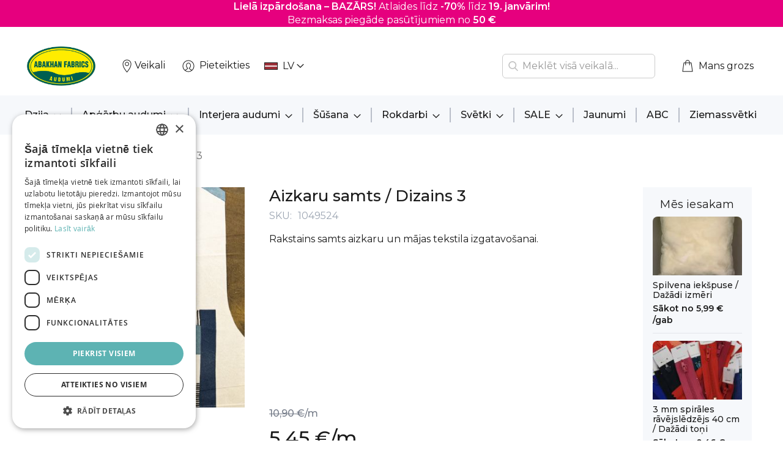

--- FILE ---
content_type: text/html; charset=UTF-8
request_url: https://www.abakhan.lv/aizkaru-samts-dizains-3-s2
body_size: 21382
content:
<!doctype html>
<html lang="lv">
    <head prefix="og: http://ogp.me/ns# fb: http://ogp.me/ns/fb# product: http://ogp.me/ns/product#">
        <script>
    var LOCALE = 'lv\u002DLV';
    var BASE_URL = 'https\u003A\u002F\u002Fwww.abakhan.lv\u002F';
    var require = {
        'baseUrl': 'https\u003A\u002F\u002Fwww.abakhan.lv\u002Fstatic\u002Fversion1768374210\u002Ffrontend\u002FActy\u002Fabakhan\u002Flv_LV'
    };</script>        <meta charset="utf-8"/>
<meta name="title" content="Aizkaru samts / Dizains 3"/>
<meta name="robots" content="INDEX,FOLLOW"/>
<meta name="viewport" content="width=device-width, initial-scale=1"/>
<meta name="format-detection" content="telephone=no"/>
<title>Aizkaru samts / Dizains 3</title>
<link  rel="stylesheet" type="text/css"  media="all" href="https://www.abakhan.lv/static/version1768374210/_cache/merged/b174152a014f445b7e2e317ee870ef00.min.css" />
<link  rel="stylesheet" type="text/css"  media="screen and (min-width: 768px)" href="https://www.abakhan.lv/static/version1768374210/frontend/Acty/abakhan/lv_LV/css/styles-l.min.css" />
<link  rel="stylesheet" type="text/css"  media="print" href="https://www.abakhan.lv/static/version1768374210/frontend/Acty/abakhan/lv_LV/css/print.min.css" />
<script  type="text/javascript"  src="https://www.abakhan.lv/static/version1768374210/_cache/merged/9d8f69f2d4b56d6d0670b1335ad34d85.min.js"></script>
<link rel="preload" as="font" crossorigin="anonymous" href="https://www.abakhan.lv/static/version1768374210/frontend/Acty/abakhan/lv_LV/fonts/opensans/light/opensans-300.woff2" />
<link rel="preload" as="font" crossorigin="anonymous" href="https://www.abakhan.lv/static/version1768374210/frontend/Acty/abakhan/lv_LV/fonts/opensans/regular/opensans-400.woff2" />
<link rel="preload" as="font" crossorigin="anonymous" href="https://www.abakhan.lv/static/version1768374210/frontend/Acty/abakhan/lv_LV/fonts/opensans/semibold/opensans-600.woff2" />
<link rel="preload" as="font" crossorigin="anonymous" href="https://www.abakhan.lv/static/version1768374210/frontend/Acty/abakhan/lv_LV/fonts/opensans/bold/opensans-700.woff2" />
<link rel="preload" as="font" crossorigin="anonymous" href="https://www.abakhan.lv/static/version1768374210/frontend/Acty/abakhan/lv_LV/fonts/Luma-Icons.woff2" />
<link  rel="icon" type="image/x-icon" href="https://www.abakhan.lv/media/favicon/default/abakhan_gif.gif" />
<link  rel="shortcut icon" type="image/x-icon" href="https://www.abakhan.lv/media/favicon/default/abakhan_gif.gif" />
<meta name="google-site-verification" content="fdd4VzzuxIF5Go_X4YSyMYWLC-fzXjESR0vjoKRsTjI" />
<meta name="facebook-domain-verification" content="jwnqov1p8iju9dvc0sfni11f0cnscv" />

<script type="text/javascript" charset="UTF-8" src="//cdn.cookie-script.com/s/e15ce9a36badcebc7e7f182ccf498a7b.js"></script>

<!-- Google Tag Manager -->
<script>(function(w,d,s,l,i){w[l]=w[l]||[];w[l].push({'gtm.start':
new Date().getTime(),event:'gtm.js'});var f=d.getElementsByTagName(s)[0],
j=d.createElement(s),dl=l!='dataLayer'?'&l='+l:'';j.async=true;j.src=
'https://www.googletagmanager.com/gtm.js?id='+i+dl;f.parentNode.insertBefore(j,f);
})(window,document,'script','dataLayer','GTM-5RMNQ22');</script>
<!-- End Google Tag Manager -->

<script src="https://chat.askly.me/cw/chat/latest.js"
	 tw-client-key="ob5y9oak1alq5vt2qsthqgss" async ></script>        
    <!-- BEGIN GOOGLE ANALYTICS 4 CODE -->
    <script type="text/x-magento-init">
    {
        "*": {
            "Magento_GoogleGtag/js/google-analytics": {"isCookieRestrictionModeEnabled":false,"currentWebsite":4,"cookieName":"user_allowed_save_cookie","pageTrackingData":{"optPageUrl":"","measurementId":"GTM-5RMNQ22"},"ordersTrackingData":[],"googleAnalyticsAvailable":true}        }
    }
    </script>
    <!-- END GOOGLE ANALYTICS 4 CODE -->
    <script type="text/x-magento-init">
        {
            "*": {
                "Magento_PageCache/js/form-key-provider": {
                    "isPaginationCacheEnabled":
                        0                }
            }
        }
    </script>

<meta property="og:type" content="product" />
<meta property="og:title"
      content="Aizkaru&#x20;samts&#x20;&#x2F;&#x20;Dizains&#x20;3" />
<meta property="og:image"
      content="https://www.abakhan.lv/media/catalog/product/cache/ec2bbc46fff8f67dce12b595453d6dd4/1/0/1049524_copy_1.jpg" />
<meta property="og:description"
      content="Rakstains&#x20;samts&#x20;aizkaru&#x20;un&#x20;m&#x0101;jas&#x20;tekstila&#x20;izgatavo&#x0161;anai." />
<meta property="og:url" content="https://www.abakhan.lv/aizkaru-samts-dizains-3-s2" />
    <meta property="product:price:amount" content="5.45"/>
    <meta property="product:price:currency"
      content="EUR"/>
    </head>
    <body data-container="body"
          data-mage-init='{"loaderAjax": {}, "loader": { "icon": "https://www.abakhan.lv/static/version1768374210/frontend/Acty/abakhan/lv_LV/images/loader-2.gif"}}'
        id="html-body" itemtype="http://schema.org/Product" itemscope="itemscope" class="catalog-product-view product-aizkaru-samts-dizains-3-s2 page-layout-1column">
        <div id="pageTopMobile"><div class="widget block block-static-block">
    <table style="width: 100%; border-collapse: collapse; background-color: #e6007e; height: 25px;" border="0">
<tbody>
<tr style="height: 30px;">
<td style="width: 100%; text-align: center; height: 25px;">
<p><span style="color: #ffffff;"> <span style="text-decoration: none;"> <strong>Lielā izpārdošana – BAZĀRS!</strong> Atlaides līdz <strong>-70%</strong> līdz <strong>19. janvārim!</strong> <br>Bezmaksas piegāde pasūtījumiem no <strong>50 €</strong> </span> </span></p>
</td>
</tr>
</tbody>
</table></div>
</div><div id="pageTopDesktop"><div class="widget block block-static-block">
    <table style="width: 100%; border-collapse: collapse; background-color: #e6007e; height: 25px;" border="0">
<tbody>
<tr style="height: 30px;">
<td style="width: 100%; text-align: center; height: 25px;">
<p><span style="color: #ffffff;"> <span style="text-decoration: none;"> <strong>Lielā izpārdošana – BAZĀRS!</strong> Atlaides līdz <strong>-70%</strong> līdz <strong>19. janvārim!</strong> <br>Bezmaksas piegāde pasūtījumiem no <strong>50 €</strong> </span> </span></p>
</td>
</tr>
</tbody>
</table></div>
</div>

<div class="cookie-status-message" id="cookie-status">
    The store will not work correctly in the case when cookies are disabled.</div>
<script type="text&#x2F;javascript">document.querySelector("#cookie-status").style.display = "none";</script>
<script type="text/x-magento-init">
    {
        "*": {
            "cookieStatus": {}
        }
    }
</script>

<script type="text/x-magento-init">
    {
        "*": {
            "mage/cookies": {
                "expires": null,
                "path": "\u002F",
                "domain": ".www.abakhan.lv",
                "secure": false,
                "lifetime": "3600"
            }
        }
    }
</script>
    <noscript>
        <div class="message global noscript">
            <div class="content">
                <p>
                    <strong>JavaScript seems to be disabled in your browser.</strong>
                    <span>
                        For the best experience on our site, be sure to turn on Javascript in your browser.                    </span>
                </p>
            </div>
        </div>
    </noscript>

<script>
    window.cookiesConfig = window.cookiesConfig || {};
    window.cookiesConfig.secure = false;
</script><script>    require.config({
        map: {
            '*': {
                wysiwygAdapter: 'mage/adminhtml/wysiwyg/tiny_mce/tinymce5Adapter'
            }
        }
    });</script>
<script type="text/x-magento-init">
    {
        "*": {
            "addToCartDatalayer": {
                "currencyCode": "EUR"
            }
        }
    }
</script>
<script type="text/x-magento-init">
    {
        "*": {
            "addNewsletterSubscriberDatalayer": {}
        }
    }
</script>
<div class="page-wrapper"><header class="page-header"><div class="header content">

<div class="left-links-container"><span data-action="toggle-nav" class="action nav-toggle"><span>Toggle Nav</span></span>
<a
    class="logo"
    href="https://www.abakhan.lv/"
    title=""
    aria-label="store logo">
    <img src="https://www.abakhan.lv/media/logo/websites/4/Abakhan_logo_LAT.PNG"
         title=""
         alt=""
            width="112"            height="64"    />
</a>
<p><a class="widget block" title="Veikali" href="https://www.abakhan.lv/veikali"><img class="lazy lazy-loading" style="height: 24px; width: 24px; vertical-align: middle;" src="https://www.abakhan.lv/media/magezon/lazyload/default/placeholder.gif" data-src="https://www.abakhan.lv/media/header_top_icons/icon_pin.png" alt="Pin"><span class="header-link">Veikali</span></a></p><li class="authorization-link ">
    <a href="https://www.abakhan.lv/customer/account/login/referer/aHR0cHM6Ly93d3cuYWJha2hhbi5sdi9haXprYXJ1LXNhbXRzLWRpemFpbnMtMy1zMg%2C%2C/">
        Pieteikties    </a>
</li>
<div class="form-language">
    <div id="select-language" title="Your&#x20;Language" onchange="window.location.href=this.value" class="flags">
        <div class="actions dropdown options switcher-options">
            <span class="action toggle"
                 aria-haspopup="true"
                 data-mage-init='{"dropdown":{}}'
                 data-toggle="dropdown"
                 data-trigger-keypress-button="true">
                <span class="current-lang">
                                                                                <img src="https://www.abakhan.lv/static/version1768374210/frontend/Acty/abakhan/lv_LV/images/flags/flag_lv_lv.png" alt="LV"/> LV                                                                                                                                                                </span>
            </span>
            <ul class="dropdown"
            data-target="dropdown">
                                                        <a href="#" data-post='{"action":"https:\/\/www.abakhan.lv\/stores\/store\/redirect\/","data":{"___store":"lv_lv","___from_store":"lv_lv","uenc":"aHR0cHM6Ly93d3cuYWJha2hhbi5sdi8_Y2F0PTEwMw,,"}}' value="https://www.abakhan.lv/aizkaru-samts-dizains-3-s2?___store=lv_lv&amp;___from_store=lv_lv" data-flag="https://www.abakhan.lv/static/version1768374210/frontend/Acty/abakhan/lv_LV/images/flags/flag_lv_lv.png" selected="selected"><img src="https://www.abakhan.lv/static/version1768374210/frontend/Acty/abakhan/lv_LV/images/flags/flag_lv_lv.png" alt=""> LV</a>
                                                        <a href="#" data-post='{"action":"https:\/\/www.abakhan.lv\/stores\/store\/redirect\/","data":{"___store":"lv_en","___from_store":"lv_lv","uenc":"aHR0cHM6Ly93d3cuYWJha2hhbi5sdi9lbi8_Y2F0PTEwMw,,"}}' value="https://www.abakhan.lv/en/aizkaru-samts-dizains-3-s2?___store=lv_en&amp;___from_store=lv_lv" data-flag="https://www.abakhan.lv/static/version1768374210/frontend/Acty/abakhan/lv_LV/images/flags/flag_lv_en.png"><img src="https://www.abakhan.lv/static/version1768374210/frontend/Acty/abakhan/lv_LV/images/flags/flag_lv_en.png" alt=""> EN</a>
                                                        <a href="#" data-post='{"action":"https:\/\/www.abakhan.lv\/stores\/store\/redirect\/","data":{"___store":"lv_ru","___from_store":"lv_lv","uenc":"aHR0cHM6Ly93d3cuYWJha2hhbi5sdi9ydS8_Y2F0PTEwMw,,"}}' value="https://www.abakhan.lv/ru/aizkaru-samts-dizains-3-s2?___store=lv_ru&amp;___from_store=lv_lv" data-flag="https://www.abakhan.lv/static/version1768374210/frontend/Acty/abakhan/lv_LV/images/flags/flag_lv_ru.png"><img src="https://www.abakhan.lv/static/version1768374210/frontend/Acty/abakhan/lv_LV/images/flags/flag_lv_ru.png" alt=""> RU</a>
                            </ul>
        </div>
    </div>
</div>
</div><div class="right-links-container">
<section id="amsearch-block-1" class="amsearch-wrapper-block"
         data-amsearch-wrapper="block"
         data-bind="
            scope: 'amsearch_wrapper',
            mageInit: {
                'Magento_Ui/js/core/app': {
                    components: {
                        amsearch_wrapper: {
                            component: 'Amasty_Xsearch/js/wrapper',
                            data: {&quot;url&quot;:&quot;https:\/\/www.abakhan.lv\/amasty_xsearch\/autocomplete\/index\/&quot;,&quot;url_result&quot;:&quot;https:\/\/www.abakhan.lv\/catalogsearch\/result\/&quot;,&quot;url_popular&quot;:&quot;https:\/\/www.abakhan.lv\/search\/term\/popular\/&quot;,&quot;isDynamicWidth&quot;:true,&quot;isProductBlockEnabled&quot;:true,&quot;width&quot;:900,&quot;displaySearchButton&quot;:false,&quot;fullWidth&quot;:false,&quot;minChars&quot;:3,&quot;delay&quot;:500,&quot;currentUrlEncoded&quot;:&quot;aHR0cHM6Ly93d3cuYWJha2hhbi5sdi9haXprYXJ1LXNhbXRzLWRpemFpbnMtMy1zMg,,&quot;,&quot;color_settings&quot;:[],&quot;popup_display&quot;:0,&quot;preloadEnabled&quot;:false,&quot;isSeoUrlsEnabled&quot;:false,&quot;seoKey&quot;:&quot;search&quot;,&quot;isSaveSearchInputValueEnabled&quot;:false}                        }
                    }
                }
            }">
    <label class="label" for="search" data-role="minisearch-label"
            data-bind="
                event: {
                    click: toggleElement
                }">
        <span>Meklēt</span>
    </label>
    <div class="amsearch-form-block"
          data-bind="
              style: {
                    width: resized() ? data.width + 'px' : ''
              },
              css: {
                '-opened': opened
              },
              afterRender: initCssVariables">
                
<section id="amsearch-input-wrapper-1" class="amsearch-input-wrapper"
         data-bind="
            css: {
                '-dynamic-width': data.isDynamicWidth,
                '-match': $data.readyForSearch(),
                '-typed': inputValue && inputValue().length
            }">
    <input id="search-input-1"
           type="text"
           name="q"
           placeholder="Mekl&#x0113;t&#x20;vis&#x0101;&#x20;veikal&#x0101;..."
           class="amsearch-input"
           maxlength="128"
           role="combobox"
           aria-haspopup="false"
           aria-autocomplete="both"
           autocomplete="off"
           aria-expanded="false"
           data-amsearch-block="input"
           data-bind="
                afterRender: initInputValue,
                hasFocus: focused,
                value: inputValue,
                event: {
                    keypress: onEnter
                },
                valueUpdate: 'input'">
    <!-- ko template: { name: templates.loader } --><!-- /ko -->
    <button class="amsearch-button -close -clear -icon"
            style="display: none"
            data-bind="
                event: {
                    click: inputValue.bind(this, '')
                },
                attr: {
                    title: $t('Clear Field')
                },
                visible: inputValue && inputValue().length">
    </button>
    <button class="amsearch-button -loupe -clear -icon -disabled"
            data-bind="
                event: {
                    click: search
                },
                css: {
                    '-disabled': !$data.match()
                },
                attr: {
                    title: $t('Search')
                }">
    </button>
</section>
        
        
<section class="amsearch-result-section"
         data-amsearch-js="results"
         style="display: none;"
         data-bind="
            css: {
                '-small': $data.data.width < 700 && !$data.data.fullWidth
            },
            afterRender: function (node) {
                initResultSection(node, 1)
            },
            style: resultSectionStyles(),
            visible: $data.opened()">
    <!-- ko if: !$data.match() && $data.preload() -->
        <!-- ko template: { name: templates.preload } --><!-- /ko -->
    <!-- /ko -->
    <!-- ko if: $data.match() -->
        <!-- ko template: { name: templates.results } --><!-- /ko -->
    <!-- /ko -->
    <!-- ko if: $data.message() && $data.message().length -->
        <!-- ko template: { name: templates.message } --><!-- /ko -->
    <!-- /ko -->
</section>
    </div>
    </section>

<script>

    let searchBlockElement = document.getElementById("amsearch-block-1");

    const toggleElement = () => {
        searchBlockElement.classList.toggle('active');
        if (searchBlockElement.classList.contains('active')) {
            document.getElementById("search-input-1").focus();
            console.log('focused');
        }
    }

    window.addEventListener('click', function(e){
        if (!searchBlockElement.contains(e.target)){
            if (searchBlockElement.classList.contains('active')) {
                searchBlockElement.classList.toggle('active');
            }
        }
    });

</script>
<div data-block="minicart" class="minicart-wrapper" >
    <a class="action showcart" href="https://www.abakhan.lv/checkout/cart/"
       data-bind="scope: 'minicart_content'"
       id="minicart-icon-link">
        <span class="text">Mans grozs</span>
        <span class="counter qty empty"
              data-bind="css: { empty: !!getCartParam('summary_count') == false && !isLoading() }, blockLoader: isLoading">
            <span class="counter-number">
                <!-- ko if: getCartParam('items') -->
                    <!-- ko text: getCartParam('items').length --><!-- /ko -->
                <!-- /ko -->
            </span>
            <span class="counter-label">
            <!-- ko if: getCartParam('summary_count') -->
                <!-- ko text: getCartParam('summary_count') --><!-- /ko -->
                <!-- ko i18n: 'items' --><!-- /ko -->
            <!-- /ko -->
            </span>
        </span>
    </a>
            <div class="block block-minicart"
             data-role="dropdownDialog">
            <div id="minicart-content-wrapper" data-bind="scope: 'minicart_content'">
                <!-- ko template: getTemplate() --><!-- /ko -->
            </div>
                    </div>
         <script>
        require([
            'jquery',
            "matchMedia",
            'dropdownDialog'
        ], function($, mediaCheck) {
            'use strict';
            var resetDropdownDialog = function() {
                if ($('[data-role="dropdownDialog"]').data("mageDropdownDialog")) {
                    $('[data-role="dropdownDialog"]').dropdownDialog("destroy");
                }
            }
            mediaCheck({
                media: '(min-width: 768px)',
                // Switch to Desktop Version
                entry: function () {
                    resetDropdownDialog();
                    $('[data-role="dropdownDialog"]').dropdownDialog({
                        appendTo:'[data-block=minicart]',
                        triggerTarget:'.action.showcart',
                        "triggerEvent":"mouseenter",
                        timeout: 200,
                        closeOnMouseLeave: true,
                        closeOnEscape: true,
                        triggerClass:'active',
                        parentClass:'active',
                        show: {
                            effect: 'fade'
                        },
                        hide: {
                            effect: 'fade'
                        },
                        buttons:[]
                    });
                },
                // Switch to Mobile Version
                exit: function () {
                    resetDropdownDialog();
                    $('[data-role="dropdownDialog"]').dropdownDialog({
                        appendTo:'[data-block=minicart]',
                        triggerTarget:'.action.showcart',
                        "triggerEvent":"click",
                        timeout: 200,
                        closeOnMouseLeave: true,
                        closeOnEscape: true,
                        triggerClass:'active',
                        parentClass:'active',
                        show: {
                            effect: 'fade'
                        },
                        hide: {
                            effect: 'fade'
                        },
                        buttons:[]
                    });
                }
            });
        });
    </script>
    <script>
        window.checkout = {"shoppingCartUrl":"https:\/\/www.abakhan.lv\/checkout\/cart\/","checkoutUrl":"https:\/\/www.abakhan.lv\/checkout\/","updateItemQtyUrl":"https:\/\/www.abakhan.lv\/checkout\/sidebar\/updateItemQty\/","removeItemUrl":"https:\/\/www.abakhan.lv\/checkout\/sidebar\/removeItem\/","imageTemplate":"Magento_Catalog\/product\/image_with_borders","baseUrl":"https:\/\/www.abakhan.lv\/","minicartMaxItemsVisible":5,"websiteId":"4","maxItemsToDisplay":10,"storeId":"12","storeGroupId":"4","agreementIds":["4"],"customerLoginUrl":"https:\/\/www.abakhan.lv\/customer\/account\/login\/referer\/aHR0cHM6Ly93d3cuYWJha2hhbi5sdi9haXprYXJ1LXNhbXRzLWRpemFpbnMtMy1zMg%2C%2C\/","isRedirectRequired":false,"autocomplete":"off","captcha":{"user_login":{"isCaseSensitive":false,"imageHeight":50,"imageSrc":"","refreshUrl":"https:\/\/www.abakhan.lv\/captcha\/refresh\/","isRequired":false,"timestamp":1768740741}}};
    </script>
    <script type="text/x-magento-init">
    {
        "[data-block='minicart']": {
            "Magento_Ui/js/core/app": {"components":{"minicart_content":{"children":{"subtotal.container":{"children":{"subtotal":{"children":{"subtotal.totals":{"config":{"display_cart_subtotal_incl_tax":1,"display_cart_subtotal_excl_tax":0,"template":"Magento_Tax\/checkout\/minicart\/subtotal\/totals"},"children":{"subtotal.totals.msrp":{"component":"Magento_Msrp\/js\/view\/checkout\/minicart\/subtotal\/totals","config":{"displayArea":"minicart-subtotal-hidden","template":"Magento_Msrp\/checkout\/minicart\/subtotal\/totals"}}},"component":"Magento_Tax\/js\/view\/checkout\/minicart\/subtotal\/totals"}},"component":"uiComponent","config":{"template":"Magento_Checkout\/minicart\/subtotal"}}},"component":"uiComponent","config":{"displayArea":"subtotalContainer"}},"item.renderer":{"component":"Magento_Checkout\/js\/view\/cart-item-renderer","config":{"displayArea":"defaultRenderer","template":"Magento_Checkout\/minicart\/item\/default"},"children":{"item.image":{"component":"Magento_Catalog\/js\/view\/image","config":{"template":"Magento_Catalog\/product\/image","displayArea":"itemImage"}},"checkout.cart.item.price.sidebar":{"component":"uiComponent","config":{"template":"Magento_Checkout\/minicart\/item\/price","displayArea":"priceSidebar"}}}},"extra_info":{"component":"uiComponent","config":{"displayArea":"extraInfo"}},"promotion":{"component":"uiComponent","config":{"displayArea":"promotion"}}},"config":{"itemRenderer":{"default":"defaultRenderer","simple":"defaultRenderer","virtual":"defaultRenderer"},"template":"Magento_Checkout\/minicart\/content"},"component":"Magento_Checkout\/js\/view\/minicart"}},"types":[]}        },
        "*": {
            "Magento_Ui/js/block-loader": "https\u003A\u002F\u002Fwww.abakhan.lv\u002Fstatic\u002Fversion1768374210\u002Ffrontend\u002FActy\u002Fabakhan\u002Flv_LV\u002Fimages\u002Floader\u002D1.gif"
        }
    }
    </script>
</div>
</div></div><script type="application/javascript" async
 src="https://static.klaviyo.com/onsite/js/klaviyo.js?company_id=V2BfPR"></script>

    <script type="text/x-magento-init">
        {
            "*": {
                "KlaviyoCustomerData": {}
            }
        }
    </script>

    <div class="logged-out">
            <div class="sections nav-sections">
                <div class="section-items nav-sections-items"
             data-mage-init='{"tabs":{"openedState":"active"}}'>
                                            <div class="section-item-title nav-sections-item-title"
                     data-role="collapsible">
                    <a class="nav-sections-item-switch"
                       data-toggle="switch" href="#store.menu">
                        Izvēlne                    </a>
                </div>
                <div class="section-item-content nav-sections-item-content"
                     id="store.menu"
                     data-role="content">
                    <span class="menu-back" data-action="toggle-nav"></span>
<div class="mobile-only">
<div class="menu-search">
  <form class="form minisearch" id="menu_search_mini_form_menu"
        action="https://www.abakhan.lv/catalogsearch/result/" method="get">
      <div class="field search">
          <div class="control">
              <input id="menu_search"
                     data-mage-init='{"quickSearch":{
                          "formSelector":"#menu_search_mini_form_menu",
                          "url":"https://www.abakhan.lv/search/ajax/suggest/",
                          "destinationSelector":"#menu_search_autocomplete",
                          "minSearchLength":"3"}
                     }'
                     type="text"
                     name="q"
                     value=""
                     placeholder="Mekl&#x0113;t&#x20;vis&#x0101;&#x20;veikal&#x0101;..."
                     class="input-text"
                     maxlength="128"
                     role="combobox"
                     aria-autocomplete="both"
                     autocomplete="off"/>
              <div id="menu_search_autocomplete" class="search-autocomplete"></div>
                        </div>
      </div>
      <div class="actions">
          <button type="submit"
              title="Mekl&#x0113;t"
              class="action search"
              aria-label="Search"
          >
              <span>Meklēt</span>
          </button>
      </div>
  </form>
</div>
</div>

<nav class="navigation" data-action="navigation">
    <ul data-mage-init='{"menu":{"responsive":true, "expanded":true, "position":{"my":"left top","at":"left bottom"}}}'>
        <li  class="level0 nav-1 category-item first level-top parent"><a href="https://www.abakhan.lv/dzija"  class="level-top" ><span>Dzija</span></a><ul class="level0 submenu"><li  class="level1 nav-1-1 category-item first"><a href="https://www.abakhan.lv/dzija/emu" ><span>EMU</span></a></li><li  class="level1 nav-1-2 category-item"><a href="https://www.abakhan.lv/dzija/dzija-tamboresanai" ><span>Dzija tamborēšanai</span></a></li><li  class="level1 nav-1-3 category-item"><a href="https://www.abakhan.lv/dzija/l-u-x-dzija" ><span>L.U.X. Dzija</span></a></li><li  class="level1 nav-1-4 category-item"><a href="https://www.abakhan.lv/dzija/kokvilnas-dzija" ><span>Kokvilnas dzija</span></a></li><li  class="level1 nav-1-5 category-item"><a href="https://www.abakhan.lv/dzija/kokvilnas-maisijuma-dzija" ><span>Kokvilnas maisījuma dzija</span></a></li><li  class="level1 nav-1-6 category-item"><a href="https://www.abakhan.lv/dzija/vilnas-dzija" ><span>Vilnas dzija</span></a></li><li  class="level1 nav-1-7 category-item"><a href="https://www.abakhan.lv/dzija/vilnas-maisijuma-dzija" ><span>Vilnas maisījuma dzija</span></a></li><li  class="level1 nav-1-8 category-item"><a href="https://www.abakhan.lv/dzija/zeku-dzijas" ><span>Zeķu dzijas</span></a></li><li  class="level1 nav-1-9 category-item"><a href="https://www.abakhan.lv/dzija/akrila-dzija" ><span>Akrila dzija</span></a></li><li  class="level1 nav-1-10 category-item"><a href="https://www.abakhan.lv/dzija/bernu-dzija" ><span>Bērnu dzija</span></a></li><li  class="level1 nav-1-11 category-item"><a href="https://www.abakhan.lv/dzija/efektdzijas" ><span>Efektdzijas</span></a></li><li  class="level1 nav-1-12 category-item"><a href="https://www.abakhan.lv/dzija/makrame-aukla" ><span>Makramē aukla</span></a></li><li  class="level1 nav-1-13 category-item last"><a href="https://www.abakhan.lv/dzija/dzijas-par-izdevigu-cenu" ><span>Dzijas par izdevīgu cenu</span></a></li></ul></li><li  class="level0 nav-2 category-item level-top parent"><a href="https://www.abakhan.lv/apgerbu-audumi"  class="level-top" ><span>Apģērbu audumi</span></a><ul class="level0 submenu"><li  class="level1 nav-2-1 category-item first"><a href="https://www.abakhan.lv/apgerbu-audumi/audumi-lidz-5" ><span>Audumi līdz 5€</span></a></li><li  class="level1 nav-2-2 category-item"><a href="https://www.abakhan.lv/apgerbu-audumi/l-u-x" ><span>L.U.X.</span></a></li><li  class="level1 nav-2-3 category-item"><a href="https://www.abakhan.lv/apgerbu-audumi/audums-sporta-apgerbam-un-adijums" ><span>Audums sporta apģērbam un trikotāža</span></a></li><li  class="level1 nav-2-4 category-item"><a href="https://www.abakhan.lv/apgerbu-audumi/fliss" ><span>Flīss</span></a></li><li  class="level1 nav-2-5 category-item"><a href="https://www.abakhan.lv/apgerbu-audumi/impregnets-un-softshell-audums" ><span> Impregnēts un softshell audums</span></a></li><li  class="level1 nav-2-6 category-item"><a href="https://www.abakhan.lv/apgerbu-audumi/kostimaudumi" ><span>Kostīmaudumi</span></a></li><li  class="level1 nav-2-7 category-item"><a href="https://www.abakhan.lv/apgerbu-audumi/maksliga-kazokada" ><span>Mākslīgā kažokāda</span></a></li><li  class="level1 nav-2-8 category-item"><a href="https://www.abakhan.lv/apgerbu-audumi/maksligais-zids" ><span>Mākslīgais zīds</span></a></li><li  class="level1 nav-2-9 category-item"><a href="https://www.abakhan.lv/apgerbu-audumi/limaudums" ><span>Līmaudums</span></a></li><li  class="level1 nav-2-10 category-item"><a href="https://www.abakhan.lv/apgerbu-audumi/lins" ><span>Lins</span></a></li><li  class="level1 nav-2-11 category-item"><a href="https://www.abakhan.lv/apgerbu-audumi/likra" ><span>Likra</span></a></li><li  class="level1 nav-2-12 category-item"><a href="https://www.abakhan.lv/apgerbu-audumi/mezgines" ><span>Mežģīnes</span></a></li><li  class="level1 nav-2-13 category-item"><a href="https://www.abakhan.lv/apgerbu-audumi/kokvilna" ><span>Kokvilna</span></a></li><li  class="level1 nav-2-14 category-item"><a href="https://www.abakhan.lv/apgerbu-audumi/samts-un-velvets" ><span>Samts un velvets</span></a></li><li  class="level1 nav-2-15 category-item"><a href="https://www.abakhan.lv/apgerbu-audumi/dabigais-zids" ><span>Dabīgais zīds</span></a></li><li  class="level1 nav-2-16 category-item"><a href="https://www.abakhan.lv/apgerbu-audumi/sifons" ><span>Šifons</span></a></li><li  class="level1 nav-2-17 category-item"><a href="https://www.abakhan.lv/apgerbu-audumi/tafta" ><span>Tafta</span></a></li><li  class="level1 nav-2-18 category-item"><a href="https://www.abakhan.lv/apgerbu-audumi/dzinsu-audums" ><span>Džinsu audums</span></a></li><li  class="level1 nav-2-19 category-item"><a href="https://www.abakhan.lv/apgerbu-audumi/stepets-audums" ><span>Stepēts audums</span></a></li><li  class="level1 nav-2-20 category-item"><a href="https://www.abakhan.lv/apgerbu-audumi/svitrains-audums" ><span>Svītrains audums</span></a></li><li  class="level1 nav-2-21 category-item"><a href="https://www.abakhan.lv/apgerbu-audumi/trikotazas-audumi" ><span>Trikotāžas audumi</span></a></li><li  class="level1 nav-2-22 category-item"><a href="https://www.abakhan.lv/apgerbu-audumi/tills" ><span>Tills</span></a></li><li  class="level1 nav-2-23 category-item"><a href="https://www.abakhan.lv/apgerbu-audumi/vatelins" ><span>Vatelīns</span></a></li><li  class="level1 nav-2-24 category-item"><a href="https://www.abakhan.lv/apgerbu-audumi/oderes-audumi" ><span>Oderes audumi</span></a></li><li  class="level1 nav-2-25 category-item"><a href="https://www.abakhan.lv/apgerbu-audumi/vilnas-audumi-no-jauktas-vilnas" ><span>Vilnas audumi no jauktas vilnas</span></a></li><li  class="level1 nav-2-26 category-item last"><a href="https://www.abakhan.lv/apgerbu-audumi/viskozes-audumi" ><span>Viskozes audumi</span></a></li></ul></li><li  class="level0 nav-3 category-item level-top parent"><a href="https://www.abakhan.lv/interjera-audumi"  class="level-top" ><span>Interjera audumi</span></a><ul class="level0 submenu"><li  class="level1 nav-3-1 category-item first"><a href="https://www.abakhan.lv/interjera-audumi/aizkari" ><span>Aizkari</span></a></li><li  class="level1 nav-3-2 category-item"><a href="https://www.abakhan.lv/interjera-audumi/dekorativs-audums" ><span>Dekoratīvs audums</span></a></li><li  class="level1 nav-3-3 category-item"><a href="https://www.abakhan.lv/interjera-audumi/kokvilnas-audumi" ><span>Kokvilnas audumi</span></a></li><li  class="level1 nav-3-4 category-item"><a href="https://www.abakhan.lv/interjera-audumi/blackout-aizkari" ><span>Blackout aizkari</span></a></li><li  class="level1 nav-3-5 category-item"><a href="https://www.abakhan.lv/interjera-audumi/samta-audums" ><span>Samta audums</span></a></li><li  class="level1 nav-3-6 category-item"><a href="https://www.abakhan.lv/interjera-audumi/aizkaru-tills" ><span>Aizkaru tills</span></a></li><li  class="level1 nav-3-7 category-item"><a href="https://www.abakhan.lv/interjera-audumi/aizkaru-markizets" ><span>Aizkaru markizets</span></a></li><li  class="level1 nav-3-8 category-item"><a href="https://www.abakhan.lv/interjera-audumi/flanelis" ><span>Flanelis</span></a></li><li  class="level1 nav-3-9 category-item"><a href="https://www.abakhan.lv/interjera-audumi/maksliga-ada" ><span>Mākslīgā āda</span></a></li><li  class="level1 nav-3-10 category-item"><a href="https://www.abakhan.lv/interjera-audumi/galdauts-un-vaskadrana" ><span>Galdauts un Vaskadrāna</span></a></li><li  class="level1 nav-3-11 category-item"><a href="https://www.abakhan.lv/interjera-audumi/mebelu-audumi" ><span>Mēbeļu audumi</span></a></li><li  class="level1 nav-3-12 category-item"><a href="https://www.abakhan.lv/interjera-audumi/ipasie-audumi" ><span>Īpašie audumi</span></a></li><li  class="level1 nav-3-13 category-item"><a href="https://www.abakhan.lv/interjera-audumi/audumi-ara-mebelem" ><span>Audumi āra mēbelēm</span></a></li><li  class="level1 nav-3-14 category-item last"><a href="https://www.abakhan.lv/interjera-audumi/gultas-vela" ><span>Gultas veļa</span></a></li></ul></li><li  class="level0 nav-4 category-item level-top parent"><a href="https://www.abakhan.lv/susana"  class="level-top" ><span>Šūšana</span></a><ul class="level0 submenu"><li  class="level1 nav-4-1 category-item first"><a href="https://www.abakhan.lv/susana/abakhan-preces" ><span>ABAKHAN preces</span></a></li><li  class="level1 nav-4-2 category-item"><a href="https://www.abakhan.lv/susana/motivi-un-rotajumi" ><span>Motīvi un rotājumi</span></a></li><li  class="level1 nav-4-3 category-item"><a href="https://www.abakhan.lv/susana/dazadas-lentas" ><span>Dažādas lentes</span></a></li><li  class="level1 nav-4-4 category-item"><a href="https://www.abakhan.lv/susana/dekorativas-lentas" ><span>Dekoratīvās lentas</span></a></li><li  class="level1 nav-4-5 category-item"><a href="https://www.abakhan.lv/susana/piederumi-aizkariem" ><span>Piederumi aizkariem</span></a></li><li  class="level1 nav-4-6 category-item"><a href="https://www.abakhan.lv/susana/gumijas" ><span>Gumijas</span></a></li><li  class="level1 nav-4-7 category-item"><a href="https://www.abakhan.lv/susana/skeres" ><span>Šķēres</span></a></li><li  class="level1 nav-4-8 category-item"><a href="https://www.abakhan.lv/susana/ravejsledzejs" ><span>Ravējslēdzējs</span></a></li><li  class="level1 nav-4-9 category-item"><a href="https://www.abakhan.lv/susana/ravejsledzejs-atlaide" ><span>Ravējslēdzējs %</span></a></li><li  class="level1 nav-4-10 category-item"><a href="https://www.abakhan.lv/susana/mebelu-auklas-un-barkstis" ><span>Mēbeļu auklas un bārkstis</span></a></li><li  class="level1 nav-4-11 category-item"><a href="https://www.abakhan.lv/susana/diegi" ><span>Diegi</span></a></li><li  class="level1 nav-4-12 category-item"><a href="https://www.abakhan.lv/susana/adatas" ><span>Adatas</span></a></li><li  class="level1 nav-4-13 category-item"><a href="https://www.abakhan.lv/susana/pogas-un-spiedpogas" ><span>Pogas un spiedpogas</span></a></li><li  class="level1 nav-4-14 category-item"><a href="https://www.abakhan.lv/susana/aizdares-un-furnitura" ><span> Aizdares un furnitūra</span></a></li><li  class="level1 nav-4-15 category-item"><a href="https://www.abakhan.lv/susana/mezgines-2" ><span>Mežģīnes</span></a></li><li  class="level1 nav-4-16 category-item"><a href="https://www.abakhan.lv/susana/broderi-mezgines" ><span>Broderi mežģīnes</span></a></li><li  class="level1 nav-4-17 category-item"><a href="https://www.abakhan.lv/susana/kokvilnas-mezgines" ><span>Kokvilnas mežģīnes</span></a></li><li  class="level1 nav-4-18 category-item"><a href="https://www.abakhan.lv/susana/krusturu-aksesuari" ><span>Krūšturu aksesuāri</span></a></li><li  class="level1 nav-4-19 category-item"><a href="https://www.abakhan.lv/susana/piederumi-sujmasinam" ><span>Piederumi šujmašīnām</span></a></li><li  class="level1 nav-4-20 category-item"><a href="https://www.abakhan.lv/susana/susanas-materiali" ><span>Šūšanas materiāli</span></a></li><li  class="level1 nav-4-21 category-item"><a href="https://www.abakhan.lv/susana/susanas-piederumi" ><span>Šūšanas piederumi</span></a></li><li  class="level1 nav-4-22 category-item"><a href="https://www.abakhan.lv/susana/roktarbu-kastes" ><span>Rokdarbu kastes</span></a></li><li  class="level1 nav-4-23 category-item last"><a href="https://www.abakhan.lv/susana/atstarotaji" ><span>Atstarotāji</span></a></li></ul></li><li  class="level0 nav-5 category-item level-top parent"><a href="https://www.abakhan.lv/rokdarbi"  class="level-top" ><span>Rokdarbi</span></a><ul class="level0 submenu"><li  class="level1 nav-5-1 category-item first"><a href="https://www.abakhan.lv/rokdarbi/rotaslietu-izgatavosanai" ><span>Rotaslietu izgatavošanai</span></a></li><li  class="level1 nav-5-2 category-item"><a href="https://www.abakhan.lv/rokdarbi/somu-izgatavosana" ><span>Somu izgatavošana</span></a></li><li  class="level1 nav-5-3 category-item"><a href="https://www.abakhan.lv/rokdarbi/adisana-un-tamboresana" ><span>Adīšana un tamborēšana</span></a></li><li  class="level1 nav-5-4 category-item"><a href="https://www.abakhan.lv/rokdarbi/audumi-rokdarbiem" ><span>Audumi rokdarbiem</span></a></li><li  class="level1 nav-5-5 category-item"><a href="https://www.abakhan.lv/rokdarbi/rokdarbu-komplekts-berniem" ><span>Rokdarbu komplekts bērniem</span></a></li><li  class="level1 nav-5-6 category-item"><a href="https://www.abakhan.lv/rokdarbi/metalltarvikud" ><span>Metāla piederumi</span></a></li><li  class="level1 nav-5-7 category-item"><a href="https://www.abakhan.lv/rokdarbi/rotallietu-izgatavosana" ><span>Rotaļlietu izgatavošana</span></a></li><li  class="level1 nav-5-8 category-item"><a href="https://www.abakhan.lv/rokdarbi/auklas-un-virves" ><span>Auklas un virves</span></a></li><li  class="level1 nav-5-9 category-item"><a href="https://www.abakhan.lv/rokdarbi/rokdarbu-piederumi" ><span>Rokdarbu piederumi</span></a></li><li  class="level1 nav-5-10 category-item"><a href="https://www.abakhan.lv/rokdarbi/izsusana" ><span>Izšūšana</span></a></li><li  class="level1 nav-5-11 category-item"><a href="https://www.abakhan.lv/rokdarbi/sagataves" ><span>Sagataves</span></a></li><li  class="level1 nav-5-12 category-item"><a href="https://www.abakhan.lv/rokdarbi/darbariki" ><span>Darbarīki</span></a></li><li  class="level1 nav-5-13 category-item"><a href="https://www.abakhan.lv/rokdarbi/audumi-darbam-lupatinu-tehnika" ><span>Audumi darbam lupatiņu tehnikā</span></a></li><li  class="level1 nav-5-14 category-item"><a href="https://www.abakhan.lv/rokdarbi/piederumi-darbam-lupatinu-tehnika" ><span>Piederumi darbam lupatiņu tehnikā</span></a></li><li  class="level1 nav-5-15 category-item"><a href="https://www.abakhan.lv/rokdarbi/filcesana" ><span>Filcēšana</span></a></li><li  class="level1 nav-5-16 category-item last"><a href="https://www.abakhan.lv/rokdarbi/krasas-un-limes" ><span>Krāsas un līmes</span></a></li></ul></li><li  class="level0 nav-6 category-item level-top parent"><a href="https://www.abakhan.lv/svetki"  class="level-top" ><span>Svētki</span></a><ul class="level0 submenu"><li  class="level1 nav-6-1 category-item first"><a href="https://www.abakhan.lv/svetki/piederumi" ><span>Piederumi</span></a></li><li  class="level1 nav-6-2 category-item"><a href="https://www.abakhan.lv/svetki/kazas" ><span>Kāzas</span></a></li><li  class="level1 nav-6-3 category-item last"><a href="https://www.abakhan.lv/svetki/kinkekaart" ><span>Dāvanu karte</span></a></li></ul></li><li  class="level0 nav-7 category-item level-top parent"><a href="https://www.abakhan.lv/super-izdevigi"  class="level-top" ><span>SALE</span></a><ul class="level0 submenu"><li  class="level1 nav-7-1 category-item first"><a href="https://www.abakhan.lv/super-izdevigi/1" ><span>1 EUR</span></a></li><li  class="level1 nav-7-2 category-item last"><a href="https://www.abakhan.lv/super-izdevigi/35" ><span>-35%</span></a></li></ul></li><li  class="level0 nav-8 category-item level-top"><a href="https://www.abakhan.lv/jaunumi"  class="level-top" ><span>Jaunumi</span></a></li><li  class="level0 nav-9 category-item level-top"><a href="https://www.abakhan.lv/abc"  class="level-top" ><span>ABC</span></a></li><li  class="level0 nav-10 category-item last level-top"><a href="https://www.abakhan.lv/ziemassvetku-veikals"  class="level-top" ><span>Ziemassvētki</span></a></li>            </ul>
    <div class="mobile-only">
        <p><a class="widget block" title="Veikali" href="https://www.abakhan.lv/veikali"><img class="lazy lazy-loading" style="height: 24px; width: 24px; vertical-align: middle;" src="https://www.abakhan.lv/media/magezon/lazyload/default/placeholder.gif" data-src="https://www.abakhan.lv/media/header_top_icons/icon_pin.png" alt="Pin"><span class="header-link">Veikali</span></a></p>        <div class="authorization-link log-in-link">
          <a href="https://www.abakhan.lv/customer/account/login/">Pieteikties</a>
        </div>
        <div class="authorization-link log-out-link">
          <a href="https://www.abakhan.lv/customer/account/">Mans konts</a>
        </div>
        <div class="authorization-link log-out-link">
          <a href="https://www.abakhan.lv/customer/account/logout/">Izrakstīties</a>
        </div>
        <div class="minicart-wrapper">
    <a href="" class="action showcart">
        <span class="text">Mans grozs</span>
    </a>
</div>
    </div>
</nav>
<script>
require(
    [
        'jquery',
        'matchMedia',
        'slick'
    ],
    function($, mediaCheck) {
        mediaCheck({
            media: '(min-width: 768px)',
            exit: function () {
                $('.nav-toggle').on('touchend', function() {
                    console.log('touchend');
                    $('.mobile-only img').lazy({
                        bind: "event"
                    });
                });
            }
        });
    });
</script>
                </div>
                                            <div class="section-item-title nav-sections-item-title"
                     data-role="collapsible">
                    <a class="nav-sections-item-switch"
                       data-toggle="switch" href="#store.settings">
                        Iestatījumi                    </a>
                </div>
                <div class="section-item-content nav-sections-item-content"
                     id="store.settings"
                     data-role="content">
                            <div class="switcher language switcher-language" data-ui-id="language-switcher" id="switcher-language-nav">
        <strong class="label switcher-label"><span>Valoda</span></strong>
        <div class="actions dropdown options switcher-options">
            <div class="action toggle switcher-trigger"
                 id="switcher-language-trigger-nav"
                 data-mage-init='{"dropdown":{}}'
                 data-toggle="dropdown"
                 data-trigger-keypress-button="true">
                <strong class="view-lv_lv">
                    <span>LV</span>
                </strong>
            </div>
            <ul class="dropdown switcher-dropdown"
                data-target="dropdown">
                                                                                                <li class="view-lv_en switcher-option">
                            <a href="https://www.abakhan.lv/stores/store/redirect/___store/lv_en/uenc/aHR0cHM6Ly93d3cuYWJha2hhbi5sdi9lbi9haXprYXJ1LXNhbXRzLWRpemFpbnMtMy1zMg%2C%2C/___from_store/lv_lv/">
                                EN                            </a>
                        </li>
                                                                                <li class="view-lv_ru switcher-option">
                            <a href="https://www.abakhan.lv/stores/store/redirect/___store/lv_ru/uenc/aHR0cHM6Ly93d3cuYWJha2hhbi5sdi9ydS9haXprYXJ1LXNhbXRzLWRpemFpbnMtMy1zMg%2C%2C/___from_store/lv_lv/">
                                RU                            </a>
                        </li>
                                                </ul>
        </div>
    </div>
                </div>
                    </div>
    </div>
    </div>
</header><div class="breadcrumbs"></div>
<script type="text/x-magento-init">
    {
        ".breadcrumbs": {
            "breadcrumbs": {"categoryUrlSuffix":"","useCategoryPathInUrl":0,"product":"Aizkaru samts \/ Dizains 3"}        }
    }
</script>
<main id="maincontent" class="page-main"><a id="contentarea" tabindex="-1"></a>
<div class="page messages"><div data-placeholder="messages"></div>
<div data-bind="scope: 'messages'">
    <!-- ko if: cookieMessages && cookieMessages.length > 0 -->
    <div aria-atomic="true" role="alert" data-bind="foreach: { data: cookieMessages, as: 'message' }" class="messages">
        <div data-bind="attr: {
            class: 'message-' + message.type + ' ' + message.type + ' message',
            'data-ui-id': 'message-' + message.type
        }">
            <div data-bind="html: $parent.prepareMessageForHtml(message.text)"></div>
        </div>
    </div>
    <!-- /ko -->

    <!-- ko if: messages().messages && messages().messages.length > 0 -->
    <div aria-atomic="true" role="alert" class="messages" data-bind="foreach: {
        data: messages().messages, as: 'message'
    }">
        <div data-bind="attr: {
            class: 'message-' + message.type + ' ' + message.type + ' message',
            'data-ui-id': 'message-' + message.type
        }">
            <div data-bind="html: $parent.prepareMessageForHtml(message.text)"></div>
        </div>
    </div>
    <!-- /ko -->
</div>
<script type="text/x-magento-init">
    {
        "*": {
            "Magento_Ui/js/core/app": {
                "components": {
                        "messages": {
                            "component": "Magento_Theme/js/view/messages"
                        }
                    }
                }
            }
    }
</script>
</div><div class="columns"><div class="column main"><div class="product-info-main"><div class="product-info-main-top"><div class="page-title-wrapper&#x20;product">
    <h1 class="page-title"
                >
        <span class="base" data-ui-id="page-title-wrapper" itemprop="name">Aizkaru samts / Dizains 3</span>    </h1>
    </div>

<div class="product attribute sku">
            <strong class="type">SKU</strong>
        <div class="value" itemprop="sku">1049524</div>
</div>

<div class="product attribute overview">
        <div class="value" itemprop="description">Rakstains samts aizkaru un mājas tekstila izgatavošanai.</div>
</div>
    <script type="text/javascript">// <![CDATA[
        require(['jquery', 'readmore', 'domReady!'],
        function($, readmore) {
            $('.product.attribute.overview .value').readmore({
                speed: 400,
                collapsedHeight: 110,
                moreLink: '<a class="read-more-toggle" href="#">Rādīt vairāk</a>',
                lessLink: '<a class="read-more-toggle show-less" href="#">Rādīt mazāk</a>'
            });
        });
        // ]]>
    </script>
</div>
<script text="text/javascript">
  !function(){if(!window.klaviyo){window._klOnsite=window._klOnsite||[];try{window.klaviyo=new Proxy({},{get:function(n,i){return"push"===i?function(){var n;(n=window._klOnsite).push.apply(n,arguments)}:function(){for(var n=arguments.length,o=new Array(n),w=0;w<n;w++)o[w]=arguments[w];var t="function"==typeof o[o.length-1]?o.pop():void 0,e=new Promise((function(n){window._klOnsite.push([i].concat(o,[function(i){t&&t(i),n(i)}]))}));return e}}})}catch(n){window.klaviyo=window.klaviyo||[],window.klaviyo.push=function(){var n;(n=window._klOnsite).push.apply(n,arguments)}}}}();
  require(['domReady!'], function () {
    var klaviyo = window.klaviyo || [];
      klaviyo.push(['track', 'Viewed Product', {"ProductID":"30214","Name":"Aizkaru samts \/ Dizains 3","SKU":"1049524","URL":"https:\/\/www.abakhan.lv\/aizkaru-samts-dizains-3-s2","Price":"10.90","FinalPrice":"5.45","Categories":["Samta audums","Aizkari","-50%"],"ImageURL":"https:\/\/www.abakhan.lv\/media\/catalog\/product\/cache\/ec2bbc46fff8f67dce12b595453d6dd4\/1\/0\/1049524_copy_1.jpg"}]);
      klaviyo.push(['trackViewedItem', {"Title":"Aizkaru samts \/ Dizains 3","ItemId":"30214","Url":"https:\/\/www.abakhan.lv\/aizkaru-samts-dizains-3-s2","Categories":["Samta audums","Aizkari","-50%"],"Metadata":{"Price":"10.90"},"ImageURL":"https:\/\/www.abakhan.lv\/media\/catalog\/product\/cache\/ec2bbc46fff8f67dce12b595453d6dd4\/1\/0\/1049524_copy_1.jpg"}]);
  });
</script>

<div class="product-info-price"><div class="price-box price-final_price" data-role="priceBox" data-product-id="30214" data-price-box="product-id-30214">
    <span class="old-price">
        

<span class="price-container price-final_price&#x20;tax&#x20;weee"
        >
        <span  id="old-price-30214"                data-price-amount="10.9"
        data-price-type="oldPrice"
        class="price-wrapper "
    ><span class="price">10,90 €</span></span>
    <span class="price price-unit">
        /m    </span>

        </span>
    </span>
    <span class="special-price">
        

<span class="price-container price-final_price&#x20;tax&#x20;weee"
         itemprop="offers" itemscope itemtype="http://schema.org/Offer">
            <span class="price-label">Īpaša cena</span>
        <span  id="product-price-30214"                data-price-amount="5.45"
        data-price-type="finalPrice"
        class="price-wrapper "
    ><span class="price">5,45 €</span></span>
    <span class="price price-unit">
        /m    </span>

                <meta itemprop="price" content="5.45" />
        <meta itemprop="priceCurrency" content="EUR" />
    </span>
    </span>

</div></div>

<div class="product-add-form">
    <form data-product-sku="1049524"
          action="https://www.abakhan.lv/checkout/cart/add/uenc/aHR0cHM6Ly93d3cuYWJha2hhbi5sdi9haXprYXJ1LXNhbXRzLWRpemFpbnMtMy1zMg%2C%2C/product/30214/" method="post"
          id="product_addtocart_form">
        <input type="hidden" name="product" value="30214" />
        <input type="hidden" name="selected_configurable_option" value="" />
        <input type="hidden" name="related_product" id="related-products-field" value="" />
        <input type="hidden" name="item"  value="30214" />
        <input name="form_key" type="hidden" value="RmeisJatDL75hshH" />                            <script type="text/x-magento-init">
    {
        "#product_addtocart_form": {
            "Magento_Catalog/product/view/validation": {
                "radioCheckboxClosest": ".nested"
            }
        }
    }
</script>
<script type="text/x-magento-init">
    {
        "#product_addtocart_form": {
            "catalogAddToCart": {
                "bindSubmit": false
            }
        }
    }
</script>

<script type="text/x-magento-init">
    {
        "#qty": {
           "js/inputCheckNumber": {}
        }
    }
</script>

<script type="text/x-magento-init">
    {
        "*": {
            "Mageants_SampleProduct/js/samplejs" : {
            }
        }
    }
</script>

<script>
     require([
         'jquery',
         'mage/mage',
         'Magento_Catalog/product/view/validation',
         'Magento_Catalog/js/catalog-add-to-cart'
     ], function ($) {
         'use strict';

         $('#product_addtocart_form').mage('validation', {
             radioCheckboxClosest: '.nested',
             // submitHandler: function (form) {
             //     var widget = $(form).catalogAddToCart({
             //         bindSubmit: false
             //     });

             //     widget.catalogAddToCart('submitForm', $(form));

             //     return false;
             // }
         });
     });
 </script>
        
                    </form>
</div>

<script type="text/x-magento-init">
    {
        "[data-role=priceBox][data-price-box=product-id-30214]": {
            "priceBox": {
                "priceConfig":  {"productId":"30214","priceFormat":{"pattern":"%s\u00a0\u20ac","precision":2,"requiredPrecision":2,"decimalSymbol":",","groupSymbol":"\u00a0","groupLength":3,"integerRequired":false},"tierPrices":[]}            }
        }
    }
</script>

<script type="text/x-magento-init">
    {
        "*": {
            "viewItemDatalayer": {
                "currencyCode": "EUR",
                "productSku": "1049524",
                "productName": "Aizkaru samts / Dizains 3",
                "productValue": "5.450000"
            }
        }
    }
</script>
</div><div class="product media"><a id="gallery-prev-area" tabindex="-1"></a>
<div class="action-skip-wrapper"><a class="action skip gallery-next-area"
   href="#gallery-next-area">
    <span>
        Iet uz galerijas beigām    </span>
</a>
</div>

<div class="gallery-placeholder _block-content-loading" data-gallery-role="gallery-placeholder">
    <img
        alt="main product photo"
        class="gallery-placeholder__image"
        src="https://www.abakhan.lv/media/catalog/product/cache/a84c8bd7296fe28f0c1b06be55ce56a7/1/0/1049524_copy_1.jpg"
    />
</div>

<script type="text/x-magento-init">
    {
        "[data-gallery-role=gallery-placeholder]": {
            "mage/gallery/gallery": {
                "mixins":["magnifier/magnify"],
                "magnifierOpts": {"fullscreenzoom":"20","top":"","left":"","width":"","height":"","eventType":"hover","enabled":false,"mode":"outside"},
                "data": [{"thumb":"https:\/\/www.abakhan.lv\/media\/catalog\/product\/cache\/b639a02b064f0fb727cb00c8e79d4fcd\/1\/0\/1049524_copy_1.jpg","img":"https:\/\/www.abakhan.lv\/media\/catalog\/product\/cache\/a84c8bd7296fe28f0c1b06be55ce56a7\/1\/0\/1049524_copy_1.jpg","full":"https:\/\/www.abakhan.lv\/media\/catalog\/product\/cache\/3e8e3e0875c544ba64362c0d8ff447bf\/1\/0\/1049524_copy_1.jpg","caption":"Aizkaru samts \/ Dizains 3","position":"1","isMain":true,"type":"image","videoUrl":null},{"thumb":"https:\/\/www.abakhan.lv\/media\/catalog\/product\/cache\/b639a02b064f0fb727cb00c8e79d4fcd\/1\/0\/1049524_1_copy_1.jpg","img":"https:\/\/www.abakhan.lv\/media\/catalog\/product\/cache\/a84c8bd7296fe28f0c1b06be55ce56a7\/1\/0\/1049524_1_copy_1.jpg","full":"https:\/\/www.abakhan.lv\/media\/catalog\/product\/cache\/3e8e3e0875c544ba64362c0d8ff447bf\/1\/0\/1049524_1_copy_1.jpg","caption":"Aizkaru samts \/ Dizains 3","position":"2","isMain":false,"type":"image","videoUrl":null},{"thumb":"https:\/\/www.abakhan.lv\/media\/catalog\/product\/cache\/b639a02b064f0fb727cb00c8e79d4fcd\/1\/0\/1049524_2_copy_1.jpg","img":"https:\/\/www.abakhan.lv\/media\/catalog\/product\/cache\/a84c8bd7296fe28f0c1b06be55ce56a7\/1\/0\/1049524_2_copy_1.jpg","full":"https:\/\/www.abakhan.lv\/media\/catalog\/product\/cache\/3e8e3e0875c544ba64362c0d8ff447bf\/1\/0\/1049524_2_copy_1.jpg","caption":"Aizkaru samts \/ Dizains 3","position":"3","isMain":false,"type":"image","videoUrl":null},{"thumb":"https:\/\/www.abakhan.lv\/media\/catalog\/product\/cache\/b639a02b064f0fb727cb00c8e79d4fcd\/1\/0\/1049524_3_copy_1.jpg","img":"https:\/\/www.abakhan.lv\/media\/catalog\/product\/cache\/a84c8bd7296fe28f0c1b06be55ce56a7\/1\/0\/1049524_3_copy_1.jpg","full":"https:\/\/www.abakhan.lv\/media\/catalog\/product\/cache\/3e8e3e0875c544ba64362c0d8ff447bf\/1\/0\/1049524_3_copy_1.jpg","caption":"Aizkaru samts \/ Dizains 3","position":"4","isMain":false,"type":"image","videoUrl":null}],
                "options": {"nav":"thumbs","loop":false,"keyboard":true,"arrows":true,"allowfullscreen":true,"showCaption":false,"width":448,"thumbwidth":108,"thumbheight":108,"height":448,"transitionduration":500,"transition":"slide","navarrows":false,"navtype":"slides","navdir":"horizontal"},
                "fullscreen": {"nav":"thumbs","loop":true,"navdir":"horizontal","navarrows":false,"navtype":"slides","arrows":true,"showCaption":false,"transitionduration":500,"transition":"crossfade"},
                 "breakpoints": {"mobile":{"conditions":{"max-width":"767px"},"options":{"options":{"nav":"thumbs","allowfullscreen":false}}}}            }
        }
    }
</script>
<script type="text/javascript">// <![CDATA[
    require(['jquery', 'mage/translate', 'domReady!'],
    function($, $t) {
        $('.gallery-placeholder').on('fotorama:ready', function (e, fotorama) {
            var thumbs = $('.fotorama__nav__frame--thumb');
            var container = $('.fotorama__nav__shaft');
            thumbs.each(function(index) {
                if(index > 3) {
                    $(this).hide();
                }
            })
            if($('.expand-thumbs').length === 0 && thumbs.length > 4) {
                $( "<div title='" + $t('Show more') + "' class='expand-thumbs'><span>+ " + (thumbs.length - 4) + "</span></div>" ).insertAfter(container);
                $('.collapse-thumbs').hide();

                $('.expand-thumbs').on('click', function() {
                    thumbs.fadeIn('fast');
                    if($('.collapse-thumbs').length === 0) {
                        $( "<div title='" + $t('Show less') + "' class='collapse-thumbs'><span>-</span></div>" ).insertAfter(thumbs.last());
                        $('.collapse-thumbs').hide();
                        $('.collapse-thumbs').fadeIn('fast');
                    }
                    $('.expand-thumbs').hide();
                    $('.collapse-thumbs').fadeIn('fast');
                    $('.collapse-thumbs').on('click', function() {
                        thumbs.each(function(index) {
                            if(index > 3) {
                                $(this).fadeOut('fast');
                            }
                        })
                        $('.collapse-thumbs').fadeOut('fast', function() {
                            $('.expand-thumbs').show();
                        });
                    });
                });

            }
        });
    });
    // ]]>
</script>

    <div class="amasty-label-container
            amasty-label-container-15-30214-prod            amasty-label-for-30214"
         style="display: none; "
         data-mage-init='{"Amasty_Label/js/initLabel":{
             "mode": "prod",
             "isAdminArea": "",
             "config": {"position":"bottom-left","size":"","path":".fotorama__stage, #amasty-main-container","mode":"prod","move":0,"product":"30214","label":15,"margin":10,"alignment":0,"order":0,"redirect_url":"","tooltip":{"backgroundColor":"","color":"","status":1,"content":""}},
             "productId": "30214",
             "selector": ".amasty-label-container-15-30214-prod"
        }}'>
        <div class="amlabel-text">
                    </div>

                    <img id="amasty-label-image-15-30214-prod"
                 class="amasty-label-image"
                 width="100%"
                 height="100%"
                 src="https://www.abakhan.lv/media/amasty/amlabel/ALE-50.png"
                 style="opacity: 1 !important;vertical-align: top;"
                 title="Aizkaru&#x20;samts&#x20;&#x2F;&#x20;Dizains&#x20;3"
                 alt="Aizkaru&#x20;samts&#x20;&#x2F;&#x20;Dizains&#x20;3"
            >
            </div>
<script type="text/x-magento-init">
    {
        "[data-gallery-role=gallery-placeholder]": {
            "Magento_ProductVideo/js/fotorama-add-video-events": {
                "videoData": [{"mediaType":"image","videoUrl":null,"isBase":true},{"mediaType":"image","videoUrl":null,"isBase":false},{"mediaType":"image","videoUrl":null,"isBase":false},{"mediaType":"image","videoUrl":null,"isBase":false}],
                "videoSettings": [{"playIfBase":"0","showRelated":"0","videoAutoRestart":"0"}],
                "optionsVideoData": []            }
        }
    }
</script>
<div class="action-skip-wrapper"><a class="action skip gallery-prev-area"
   href="#gallery-prev-area">
    <span>
        Iet uz galerijas sākumu    </span>
</a>
</div><a id="gallery-next-area" tabindex="-1"></a>
</div>    <div class="product info detailed">
                                                    <div class="detailed-title">
                Vairāk informācijas            </div>
            <div class="detailed-content">
                    <div class="additional-attributes-wrapper table-wrapper">
        <table class="data table additional-attributes" id="product-attribute-specs-table">
            <caption class="table-caption">Vairāk informācijas</caption>
            <tbody>
                            <tr>
                    <th class="col label" scope="row">Platums cm</th>
                    <td class="col data" data-th="Platums&#x20;cm">141</td>
                </tr>
                            <tr>
                    <th class="col label" scope="row">Piemērotība</th>
                    <td class="col data" data-th="Piem&#x0113;rot&#x012B;ba">Mājas tekstils, Mēbeļu pārklāšana, Sānu aizkari, Spilvena pārvalks</td>
                </tr>
                            <tr>
                    <th class="col label" scope="row">Staipīgs</th>
                    <td class="col data" data-th="Staip&#x012B;gs">Nestaipās</td>
                </tr>
            
            <!-- CareInstruction combined attribute -->
                            <tr>
                    <th class="col label" scope="row">Kopšanas instrukcija</th>
                    <td class="col data" data-th="Kop&#x0161;anas&#x20;instrukcija">
                                            <img class="care-instructions" width="25" height="25" src="https&#x3A;&#x2F;&#x2F;www.abakhan.lv&#x2F;media&#x2F;amasty&#x2F;shopby&#x2F;option_images&#x2F;slider&#x2F;masinpesu-orn-30.png" alt="Viegla&#x20;mazg&#x0101;&#x0161;ana&#x20;30&#xB0;C" title="Viegla&#x20;mazg&#x0101;&#x0161;ana&#x20;30&#xB0;C">
                                            <img class="care-instructions" width="25" height="25" src="https&#x3A;&#x2F;&#x2F;www.abakhan.lv&#x2F;media&#x2F;amasty&#x2F;shopby&#x2F;option_images&#x2F;slider&#x2F;triikimine-kuni-110_1.png" alt="Gludin&#x0101;t&#x20;ar&#x20;tvaiku&#x20;vai&#x20;bez&#x20;augsta&#x20;temperat&#x016B;r&#x0101;&#x20;l&#x012B;dz&#x20;200&#xB0;C" title="Gludin&#x0101;t&#x20;ar&#x20;tvaiku&#x20;vai&#x20;bez&#x20;augsta&#x20;temperat&#x016B;r&#x0101;&#x20;l&#x012B;dz&#x20;200&#xB0;C">
                                            <img class="care-instructions" width="25" height="25" src="https&#x3A;&#x2F;&#x2F;www.abakhan.lv&#x2F;media&#x2F;amasty&#x2F;shopby&#x2F;option_images&#x2F;slider&#x2F;pleegitamine-keelatud_1.png" alt="Nebalin&#x0101;t" title="Nebalin&#x0101;t">
                                            <img class="care-instructions" width="25" height="25" src="https&#x3A;&#x2F;&#x2F;www.abakhan.lv&#x2F;media&#x2F;amasty&#x2F;shopby&#x2F;option_images&#x2F;slider&#x2F;trummelkuivatus-keelatud_1_2.png" alt="Aizliegts&#x20;&#x017E;&#x0101;v&#x0113;t&#x20;ve&#x013C;as&#x20;ma&#x0161;&#x012B;n&#x0101;" title="Aizliegts&#x20;&#x017E;&#x0101;v&#x0113;t&#x20;ve&#x013C;as&#x20;ma&#x0161;&#x012B;n&#x0101;">
                                            <img class="care-instructions" width="25" height="25" src="https&#x3A;&#x2F;&#x2F;www.abakhan.lv&#x2F;media&#x2F;amasty&#x2F;shopby&#x2F;option_images&#x2F;slider&#x2F;Keemiline.png" alt="Speci&#x0101;la&#x20;&#x0137;&#x012B;misk&#x0101;&#x20;t&#x012B;r&#x012B;&#x0161;ana" title="Speci&#x0101;la&#x20;&#x0137;&#x012B;misk&#x0101;&#x20;t&#x012B;r&#x012B;&#x0161;ana">
                                        </td>
                </tr>
                        <!--/ CareInstruction combined attribute -->

            <!-- Composition combined attribute -->
                            <tr>
                    <th class="col label" scope="row">Sastāvs</th>
                    <td class="col data" data-th="Sast&#x0101;vs">100% sintētiskās jauktas šķiedras</td>
                </tr>
                        <!--/ Composition combined attribute -->

            <!-- Calculation combined attribute -->
                        <!--/ Calculation combined attribute -->
            </tbody>
        </table>
    </div>

<script type="text/x-magento-init">
    {
        ".care-instructions": {
           "js/showTooltip": {}
        }
    }
</script>             </div>
                        </div>
<input name="form_key" type="hidden" value="RmeisJatDL75hshH" /><div id="authenticationPopup" data-bind="scope:'authenticationPopup', style: {display: 'none'}">
        <script>window.authenticationPopup = {"autocomplete":"off","customerRegisterUrl":"https:\/\/www.abakhan.lv\/customer\/account\/create\/","customerForgotPasswordUrl":"https:\/\/www.abakhan.lv\/customer\/account\/forgotpassword\/","baseUrl":"https:\/\/www.abakhan.lv\/","customerLoginUrl":"https:\/\/www.abakhan.lv\/customer\/ajax\/login\/"}</script>    <!-- ko template: getTemplate() --><!-- /ko -->
        <script type="text/x-magento-init">
        {
            "#authenticationPopup": {
                "Magento_Ui/js/core/app": {"components":{"authenticationPopup":{"component":"Magento_Customer\/js\/view\/authentication-popup","children":{"messages":{"component":"Magento_Ui\/js\/view\/messages","displayArea":"messages"},"captcha":{"component":"Magento_Captcha\/js\/view\/checkout\/loginCaptcha","displayArea":"additional-login-form-fields","formId":"user_login","configSource":"checkout"},"recaptcha":{"component":"Magento_ReCaptchaFrontendUi\/js\/reCaptcha","displayArea":"additional-login-form-fields","reCaptchaId":"recaptcha-popup-login","settings":{"rendering":{"sitekey":"6LfoOTosAAAAAAQmMtXI1sQhk5Dg_bFaF2mXLLHs","badge":"bottomleft","size":"invisible","theme":"light","hl":"lv"},"invisible":true}}}}}}            },
            "*": {
                "Magento_Ui/js/block-loader": "https\u003A\u002F\u002Fwww.abakhan.lv\u002Fstatic\u002Fversion1768374210\u002Ffrontend\u002FActy\u002Fabakhan\u002Flv_LV\u002Fimages\u002Floader\u002D1.gif"
                                ,
                "Magento_Customer/js/customer-global-session-loader": {}
                            }
        }
    </script>
</div>
<script type="text/x-magento-init">
    {
        "*": {
            "Magento_Customer/js/section-config": {
                "sections": {"stores\/store\/switch":["*"],"stores\/store\/switchrequest":["*"],"directory\/currency\/switch":["*"],"*":["messages"],"customer\/account\/logout":["*","recently_viewed_product","recently_compared_product","persistent"],"customer\/account\/loginpost":["*"],"customer\/account\/createpost":["*"],"customer\/account\/editpost":["*"],"customer\/ajax\/login":["checkout-data","cart","captcha"],"catalog\/product_compare\/add":["compare-products"],"catalog\/product_compare\/remove":["compare-products"],"catalog\/product_compare\/clear":["compare-products"],"sales\/guest\/reorder":["cart"],"sales\/order\/reorder":["cart"],"checkout\/cart\/add":["cart","directory-data"],"checkout\/cart\/delete":["cart"],"checkout\/cart\/updatepost":["cart"],"checkout\/cart\/updateitemoptions":["cart"],"checkout\/cart\/couponpost":["cart"],"checkout\/cart\/estimatepost":["cart"],"checkout\/cart\/estimateupdatepost":["cart"],"checkout\/onepage\/saveorder":["cart","checkout-data","last-ordered-items"],"checkout\/sidebar\/removeitem":["cart"],"checkout\/sidebar\/updateitemqty":["cart"],"rest\/*\/v1\/carts\/*\/payment-information":["cart","last-ordered-items","captcha","instant-purchase"],"rest\/*\/v1\/guest-carts\/*\/payment-information":["cart","captcha"],"rest\/*\/v1\/guest-carts\/*\/selected-payment-method":["cart","checkout-data"],"rest\/*\/v1\/carts\/*\/selected-payment-method":["cart","checkout-data","instant-purchase"],"customer\/address\/*":["instant-purchase"],"customer\/account\/*":["instant-purchase"],"vault\/cards\/deleteaction":["instant-purchase"],"multishipping\/checkout\/overviewpost":["cart"],"paypal\/express\/placeorder":["cart","checkout-data"],"paypal\/payflowexpress\/placeorder":["cart","checkout-data"],"paypal\/express\/onauthorization":["cart","checkout-data"],"persistent\/index\/unsetcookie":["persistent"],"review\/product\/post":["review"],"wishlist\/index\/add":["wishlist"],"wishlist\/index\/remove":["wishlist"],"wishlist\/index\/updateitemoptions":["wishlist"],"wishlist\/index\/update":["wishlist"],"wishlist\/index\/cart":["wishlist","cart"],"wishlist\/index\/fromcart":["wishlist","cart"],"wishlist\/index\/allcart":["wishlist","cart"],"wishlist\/shared\/allcart":["wishlist","cart"],"wishlist\/shared\/cart":["cart"],"rest\/*\/v1\/makecommerce\/payment-adapter\/*":["cart","checkout-data","last-ordered-items"],"rest\/*\/v1\/makecommerce\/payment-adapter\/mine":["cart","checkout-data"],"braintree\/paypal\/placeorder":["cart","checkout-data"],"braintree\/googlepay\/placeorder":["cart","checkout-data"],"newsletter\/manage\/save":["new_newsletter_subscriber_email"],"newsletter\/subscriber\/new":["new_newsletter_subscriber_email"],"reclaim\/checkout\/reload":["cart"]},
                "clientSideSections": ["checkout-data","cart-data"],
                "baseUrls": ["https:\/\/www.abakhan.lv\/","http:\/\/www.abakhan.lv\/"],
                "sectionNames": ["messages","customer","compare-products","last-ordered-items","cart","directory-data","captcha","instant-purchase","loggedAsCustomer","persistent","review","wishlist","new_newsletter_subscriber_email","recently_viewed_product","recently_compared_product","product_data_storage","paypal-billing-agreement"]            }
        }
    }
</script>
<script type="text/x-magento-init">
    {
        "*": {
            "Magento_Customer/js/customer-data": {
                "sectionLoadUrl": "https\u003A\u002F\u002Fwww.abakhan.lv\u002Fcustomer\u002Fsection\u002Fload\u002F",
                "expirableSectionLifetime": 60,
                "expirableSectionNames": ["cart","persistent"],
                "cookieLifeTime": "3600",
                "updateSessionUrl": "https\u003A\u002F\u002Fwww.abakhan.lv\u002Fcustomer\u002Faccount\u002FupdateSession\u002F"
            }
        }
    }
</script>
<script type="text/x-magento-init">
    {
        "*": {
            "Magento_Customer/js/invalidation-processor": {
                "invalidationRules": {
                    "website-rule": {
                        "Magento_Customer/js/invalidation-rules/website-rule": {
                            "scopeConfig": {
                                "websiteId": "4"
                            }
                        }
                    }
                }
            }
        }
    }
</script>
<script type="text/x-magento-init">
    {
        "body": {
            "pageCache": {"url":"https:\/\/www.abakhan.lv\/page_cache\/block\/render\/id\/30214\/","handles":["default","catalog_product_view","catalog_product_view_type_simple","catalog_product_view_id_30214","catalog_product_view_sku_1049524"],"originalRequest":{"route":"catalog","controller":"product","action":"view","uri":"\/aizkaru-samts-dizains-3-s2"},"versionCookieName":"private_content_version"}        }
    }
</script>
<script type="text/x-magento-init">
    {
        "body": {
            "requireCookie": {"noCookieUrl":"https:\/\/www.abakhan.lv\/cookie\/index\/noCookies\/","triggers":[".action.towishlist"],"isRedirectCmsPage":true}        }
    }
</script>
<script type="text/x-magento-init">
    {
        "*": {
                "Magento_Catalog/js/product/view/provider": {
                    "data": {"items":{"30214":{"add_to_cart_button":{"post_data":"{\"action\":\"https:\\\/\\\/www.abakhan.lv\\\/checkout\\\/cart\\\/add\\\/uenc\\\/%25uenc%25\\\/product\\\/30214\\\/\",\"data\":{\"product\":\"30214\",\"uenc\":\"%uenc%\"}}","url":"https:\/\/www.abakhan.lv\/checkout\/cart\/add\/uenc\/%25uenc%25\/product\/30214\/","required_options":false},"add_to_compare_button":{"post_data":null,"url":"{\"action\":\"https:\\\/\\\/www.abakhan.lv\\\/catalog\\\/product_compare\\\/add\\\/\",\"data\":{\"product\":\"30214\",\"uenc\":\"aHR0cHM6Ly93d3cuYWJha2hhbi5sdi9haXprYXJ1LXNhbXRzLWRpemFpbnMtMy1zMg,,\"}}","required_options":null},"price_info":{"final_price":5.45,"max_price":5.45,"max_regular_price":5.45,"minimal_regular_price":5.45,"special_price":null,"minimal_price":5.45,"regular_price":10.9,"formatted_prices":{"final_price":"<span class=\"price\">5,45\u00a0\u20ac<\/span>","max_price":"<span class=\"price\">5,45\u00a0\u20ac<\/span>","minimal_price":"<span class=\"price\">5,45\u00a0\u20ac<\/span>","max_regular_price":"<span class=\"price\">5,45\u00a0\u20ac<\/span>","minimal_regular_price":null,"special_price":null,"regular_price":"<span class=\"price\">10,90\u00a0\u20ac<\/span>"},"extension_attributes":{"msrp":{"msrp_price":"<span class=\"price\">0,00\u00a0\u20ac<\/span>","is_applicable":"","is_shown_price_on_gesture":"","msrp_message":"","explanation_message":"Our price is lower than the manufacturer&#039;s &quot;minimum advertised price.&quot; As a result, we cannot show you the price in catalog or the product page. <br><br> You have no obligation to purchase the product once you know the price. You can simply remove the item from your cart."},"tax_adjustments":{"final_price":4.504131231405,"max_price":4.504131231405,"max_regular_price":4.504131231405,"minimal_regular_price":4.504131231405,"special_price":4.504131231405,"minimal_price":4.504131231405,"regular_price":9.0082634628099,"formatted_prices":{"final_price":"<span class=\"price\">4,50\u00a0\u20ac<\/span>","max_price":"<span class=\"price\">4,50\u00a0\u20ac<\/span>","minimal_price":"<span class=\"price\">4,50\u00a0\u20ac<\/span>","max_regular_price":"<span class=\"price\">4,50\u00a0\u20ac<\/span>","minimal_regular_price":null,"special_price":"<span class=\"price\">4,50\u00a0\u20ac<\/span>","regular_price":"<span class=\"price\">9,01\u00a0\u20ac<\/span>"}},"weee_attributes":[],"weee_adjustment":"<span class=\"price\">5,45\u00a0\u20ac<\/span>"}},"images":[{"url":"https:\/\/www.abakhan.lv\/media\/catalog\/product\/cache\/972896e749215514e301427cdfa1909d\/1\/0\/1049524_copy_1.jpg","code":"recently_viewed_products_grid_content_widget","height":150,"width":300,"label":"Aizkaru samts \/ Dizains 3","resized_width":300,"resized_height":150},{"url":"https:\/\/www.abakhan.lv\/media\/catalog\/product\/cache\/3249d6571c1be7eb331e12b3da1f03b8\/1\/0\/1049524_copy_1.jpg","code":"recently_viewed_products_list_content_widget","height":340,"width":270,"label":"Aizkaru samts \/ Dizains 3","resized_width":270,"resized_height":340},{"url":"https:\/\/www.abakhan.lv\/media\/catalog\/product\/cache\/4a42e36522caf4ed20c058f488c8f3e2\/1\/0\/1049524_copy_1.jpg","code":"recently_viewed_products_images_names_widget","height":90,"width":75,"label":"Aizkaru samts \/ Dizains 3","resized_width":75,"resized_height":90},{"url":"https:\/\/www.abakhan.lv\/media\/catalog\/product\/cache\/9d47cf1aee2eea388878049ce0d9c943\/1\/0\/1049524_copy_1.jpg","code":"recently_compared_products_grid_content_widget","height":300,"width":240,"label":"Aizkaru samts \/ Dizains 3","resized_width":240,"resized_height":300},{"url":"https:\/\/www.abakhan.lv\/media\/catalog\/product\/cache\/3249d6571c1be7eb331e12b3da1f03b8\/1\/0\/1049524_copy_1.jpg","code":"recently_compared_products_list_content_widget","height":340,"width":270,"label":"Aizkaru samts \/ Dizains 3","resized_width":270,"resized_height":340},{"url":"https:\/\/www.abakhan.lv\/media\/catalog\/product\/cache\/4a42e36522caf4ed20c058f488c8f3e2\/1\/0\/1049524_copy_1.jpg","code":"recently_compared_products_images_names_widget","height":90,"width":75,"label":"Aizkaru samts \/ Dizains 3","resized_width":75,"resized_height":90}],"url":"https:\/\/www.abakhan.lv\/aizkaru-samts-dizains-3-s2","id":30214,"name":"Aizkaru samts \/ Dizains 3","type":"simple","is_salable":"","store_id":12,"currency_code":"EUR","extension_attributes":{"review_html":"","wishlist_button":{"post_data":null,"url":"{\"action\":\"https:\\\/\\\/www.abakhan.lv\\\/wishlist\\\/index\\\/add\\\/\",\"data\":{\"product\":30214,\"uenc\":\"aHR0cHM6Ly93d3cuYWJha2hhbi5sdi9haXprYXJ1LXNhbXRzLWRpemFpbnMtMy1zMg,,\"}}","required_options":null}},"is_available":false}},"store":"12","currency":"EUR","productCurrentScope":"website"}            }
        }
    }
</script>





    <div class="block upsell" data-mage-init='{"upsellProducts":{}}'
         data-limit="0" data-shuffle="0">
                            <div class="block-content content" aria-labelledby="block-upsell-heading">
                                <div class="products wrapper grid products-grid products-upsell">
                    <div class="block-title title">
                        Mēs iesakam                    </div>
                    <ol class="products list items product-items">
                                                                                                                                            <li class="item product product-item" style="display: none;">
                                                        <div class="product-item-info ">
                                <!-- upsell_products_list-->                                <a href="https://www.abakhan.lv/spilvena-iekspuse-dazadi-izmeri"
                                   class="product photo product-item-photo">
                                    

<span class="product-image-container"
      style="width:152px;">
    <span class="product-image-wrapper"
          style="padding-bottom: 125%;">
        <img class="product-image-photo lazy lazy-loading"
            data-src="https://www.abakhan.lv/media/catalog/product/cache/387d38a2fca09088d6b96c81e362876b/1/0/1002600_copy_1_2.jpg"            src="https://www.abakhan.lv/media/catalog/product/cache/387d38a2fca09088d6b96c81e362876b/1/0/1002600_copy_1_2.jpg"
            data-src="https://www.abakhan.lv/media/magezon/lazyload/default/placeholder.gif"
            width="152"
            height="190"
            alt="Spilvena iekšpuse / Dažādi izmēri"/></span>
</span>
                                </a>
                                <div class="product details product-item-details">
                                    <strong class="product name product-item-name"><a
                                            class="product-item-link"
                                            title="Spilvena&#x20;iek&#x0161;puse&#x20;&#x2F;&#x20;Da&#x017E;&#x0101;di&#x20;izm&#x0113;ri"
                                            href="https://www.abakhan.lv/spilvena-iekspuse-dazadi-izmeri">
                                            Spilvena iekšpuse / Dažādi izmēri</a>
                                    </strong>

                                    <div class="price-box price-final_price" data-role="priceBox" data-product-id="18690" data-price-box="product-id-18690"><div class="configurable-product-price">
            <span class="price-label"><strong>Sākot no</strong></span>

<span class="price-container tax&#x20;weee"
        >
        <span                 data-price-amount="5.99"
        data-price-type=""
        class="price-wrapper "
    ><span class="price">5,99 €</span></span>
    <span class="price price-unit">
        /gab    </span>

        </span>
    </div>
</div>
                                    
                                    
                                                                    </div>
                            </div>
                            </li>
                                                                                                                                            <li class="item product product-item" style="display: none;">
                                                        <div class="product-item-info ">
                                <!-- upsell_products_list-->                                <a href="https://www.abakhan.lv/3-mm-spirales-ravejsledzejs-40-cm-dazadi-toni"
                                   class="product photo product-item-photo">
                                    

<span class="product-image-container"
      style="width:152px;">
    <span class="product-image-wrapper"
          style="padding-bottom: 125%;">
        <img class="product-image-photo lazy lazy-loading"
            data-src="https://www.abakhan.lv/media/catalog/product/cache/387d38a2fca09088d6b96c81e362876b/1/0/1001483_copy_1.jpg"            src="https://www.abakhan.lv/media/catalog/product/cache/387d38a2fca09088d6b96c81e362876b/1/0/1001483_copy_1.jpg"
            data-src="https://www.abakhan.lv/media/magezon/lazyload/default/placeholder.gif"
            width="152"
            height="190"
            alt="3 mm spirāles rāvējslēdzējs 40 cm / Dažādi toņi"/></span>
</span>
                                </a>
                                <div class="product details product-item-details">
                                    <strong class="product name product-item-name"><a
                                            class="product-item-link"
                                            title="3&#x20;mm&#x20;spir&#x0101;les&#x20;r&#x0101;v&#x0113;jsl&#x0113;dz&#x0113;js&#x20;40&#x20;cm&#x20;&#x2F;&#x20;Da&#x017E;&#x0101;di&#x20;to&#x0146;i"
                                            href="https://www.abakhan.lv/3-mm-spirales-ravejsledzejs-40-cm-dazadi-toni">
                                            3 mm spirāles rāvējslēdzējs 40 cm / Dažādi toņi</a>
                                    </strong>

                                    <div class="price-box price-final_price" data-role="priceBox" data-product-id="19690" data-price-box="product-id-19690"><div class="configurable-product-price">
            <span class="price-label"><strong>Sākot no</strong></span>

<span class="price-container tax&#x20;weee"
        >
        <span                 data-price-amount="0.46"
        data-price-type=""
        class="price-wrapper "
    ><span class="price">0,46 €</span></span>
    <span class="price price-unit">
        /gab    </span>

        </span>
    </div>
</div>
                                    
                                    
                                                                    </div>
                            </div>
                            </li>
                                                                                                                                            <li class="item product product-item" style="display: none;">
                                                        <div class="product-item-info ">
                                <!-- upsell_products_list-->                                <a href="https://www.abakhan.lv/diegs-dzinsu-susanai-dazadi-toni"
                                   class="product photo product-item-photo">
                                    

<span class="product-image-container"
      style="width:152px;">
    <span class="product-image-wrapper"
          style="padding-bottom: 125%;">
        <img class="product-image-photo lazy lazy-loading"
            data-src="https://www.abakhan.lv/media/catalog/product/cache/387d38a2fca09088d6b96c81e362876b/1/0/1015924_copy_1.jpg"            src="https://www.abakhan.lv/media/catalog/product/cache/387d38a2fca09088d6b96c81e362876b/1/0/1015924_copy_1.jpg"
            data-src="https://www.abakhan.lv/media/magezon/lazyload/default/placeholder.gif"
            width="152"
            height="190"
            alt="Diegs džinsu šūšanai / Dažādi toņi"/></span>
</span>
                                </a>
                                <div class="product details product-item-details">
                                    <strong class="product name product-item-name"><a
                                            class="product-item-link"
                                            title="Diegs&#x20;d&#x017E;insu&#x20;&#x0161;&#x016B;&#x0161;anai&#x20;&#x2F;&#x20;Da&#x017E;&#x0101;di&#x20;to&#x0146;i"
                                            href="https://www.abakhan.lv/diegs-dzinsu-susanai-dazadi-toni">
                                            Diegs džinsu šūšanai / Dažādi toņi</a>
                                    </strong>

                                    <div class="price-box price-final_price" data-role="priceBox" data-product-id="19021" data-price-box="product-id-19021"><div class="configurable-product-price">
            <span class="price-label"><strong>Sākot no</strong></span>

<span class="price-container tax&#x20;weee"
        >
        <span                 data-price-amount="2.99"
        data-price-type=""
        class="price-wrapper "
    ><span class="price">2,99 €</span></span>
    <span class="price price-unit">
        /gab    </span>

        </span>
    </div>
</div>
                                    
                                    
                                                                    </div>
                            </div>
                            </li>
                                                                                                                                            <li class="item product product-item" style="display: none;">
                                                        <div class="product-item-info ">
                                <!-- upsell_products_list-->                                <a href="https://www.abakhan.lv/samta-audums-belissimo-dazadi-toni"
                                   class="product photo product-item-photo">
                                    

<span class="product-image-container"
      style="width:152px;">
    <span class="product-image-wrapper"
          style="padding-bottom: 125%;">
        <img class="product-image-photo lazy lazy-loading"
            data-src="https://www.abakhan.lv/media/catalog/product/cache/387d38a2fca09088d6b96c81e362876b/1/0/1015348_copy_1_2.jpg"            src="https://www.abakhan.lv/media/catalog/product/cache/387d38a2fca09088d6b96c81e362876b/1/0/1015348_copy_1_2.jpg"
            data-src="https://www.abakhan.lv/media/magezon/lazyload/default/placeholder.gif"
            width="152"
            height="190"
            alt="Samta audums Belissimo / Dažādi toņi"/></span>
</span>
                                </a>
                                <div class="product details product-item-details">
                                    <strong class="product name product-item-name"><a
                                            class="product-item-link"
                                            title="Samta&#x20;audums&#x20;Belissimo&#x20;&#x2F;&#x20;Da&#x017E;&#x0101;di&#x20;to&#x0146;i"
                                            href="https://www.abakhan.lv/samta-audums-belissimo-dazadi-toni">
                                            Samta audums Belissimo / Dažādi toņi</a>
                                    </strong>

                                    <div class="price-box price-final_price" data-role="priceBox" data-product-id="20744" data-price-box="product-id-20744"><div class="configurable-product-price">
            <span class="price-label"><strong>Sākot no</strong></span>

<span class="price-container tax&#x20;weee"
        >
        <span                 data-price-amount="10.99"
        data-price-type=""
        class="price-wrapper "
    ><span class="price">10,99 €</span></span>
    <span class="price price-unit">
        /m    </span>

        </span>
    </div>
</div>
                                    
                                    
                                                                    </div>
                            </div>
                            </li>
                                            </ol>
                </div>
            </div>
        </div>
                    <script type="text/x-magento-init">
            {
                "[data-role=tocart-form], .form.map.checkout": {
                    "catalogAddToCart": {
                        "product_sku": "1015348"
                    }
                }
            }
            </script>
                    <script type="text/javascript">// <![CDATA[
        require(['jquery', 'matchMedia', 'domReady!'],
        function($, mediaCheck) {
            mediaCheck({
                media: '(min-width: 1024px)',
                entry: function () {
                    setTimeout(function() {
                        if (($('.products-upsell > .product-items').height() + $('.products-upsell > .block-title').height() + 8 - $('.products-upsell').height()) > 0) {
                            $('.products-upsell').before('<div class="scroll-shadow-bottom"></div>');
                        }
                    },2000)
                    $('.products-upsell').on('scroll', function() {
                        if ($('.scroll-shadow-top').length === 0) {
                            $('.products-upsell').after('<div class="scroll-shadow-top"></div>');
                        }
                        if ($('.scroll-shadow-bottom').length === 0) {
                            $('.products-upsell').before('<div class="scroll-shadow-bottom"></div>');
                        }
                        var distanceFromTop = $('.products-upsell').scrollTop();
                        var distanceFromBottom = $('.products-upsell > .product-items').height() + $('.products-upsell > .block-title').height() - distanceFromTop - $('.products-upsell').height() - 8;
                        if (distanceFromBottom < 5 && distanceFromTop > 0) {
                            $('.scroll-shadow-top').show();
                            $('.scroll-shadow-bottom').hide();
                        } else if (distanceFromBottom > 0 && distanceFromTop < 5) {
                            $('.scroll-shadow-top').hide();
                            $('.scroll-shadow-bottom').show();
                        } else if (distanceFromBottom > 0 && distanceFromTop > 0 ) {
                            $('.scroll-shadow-top').show();
                            $('.scroll-shadow-bottom').show();
                        }
                    })
                },
                exit: function () {
                    if ($('.scroll-shadow-top').length > 0 || $('.scroll-shadow-bottom').length > 0) {
                        $('.scroll-shadow-top').remove();
                        $('.scroll-shadow-bottom').remove();
                    }
                }
            });
        });
        // ]]>
    </script>

<section class="amsearch-overlay-block"
         data-bind="
            scope: 'index = amsearch_overlay_section',
            mageInit: {
                'Magento_Ui/js/core/app': {
                    components: {
                        'amsearch_overlay_section': {
                            component: 'Amasty_Xsearch/js/components/overlay'
                        }
                    }
                }
            }">
    <div class="amsearch-overlay"
         data-bind="
            event: {
                click: hide
            },
            afterRender: initNode">
    </div>
</section>

<script type="text/x-magento-init">
    {
        "*": {
            "amsearchAnalyticsCollector": {
                "minChars": 3            }
        }
    }
</script>
</div></div></main><footer class="page-footer">
<!--
/**
 * Copyright &copy; Magento, Inc. All rights reserved.
 * See COPYING.txt for license details.
 */
--><div class="admin__data-grid-outer-wrap" data-bind="scope: 'widget_recently_viewed.widget_recently_viewed'">
    <div data-role="spinner" data-component="widget_recently_viewed.widget_recently_viewed.widget_columns" class="admin__data-grid-loading-mask">
        <div class="spinner">
            <span></span><span></span><span></span><span></span><span></span><span></span><span></span><span></span>
        </div>
    </div>
    <!-- ko template: getTemplate() --><!-- /ko -->
<script type="text/x-magento-init">{"*": {"Magento_Ui/js/core/app": {"types":{"dataSource":[],"text":{"component":"Magento_Ui\/js\/form\/element\/text","extends":"widget_recently_viewed"},"column.text":{"component":"Magento_Ui\/js\/form\/element\/text","extends":"widget_recently_viewed"},"columns":{"extends":"widget_recently_viewed"},"widget_recently_viewed":{"deps":["widget_recently_viewed.recently_viewed_datasource"],"provider":"widget_recently_viewed.recently_viewed_datasource"},"html_content":{"component":"Magento_Ui\/js\/form\/components\/html","extends":"widget_recently_viewed"}},"components":{"widget_recently_viewed":{"children":{"widget_recently_viewed":{"type":"widget_recently_viewed","name":"widget_recently_viewed","children":{"widget_columns":{"type":"columns","name":"widget_columns","children":{"image":{"type":"column.text","name":"image","config":{"dataType":"text","component":"Magento_Catalog\/js\/product\/list\/columns\/image","componentType":"column","bodyTmpl":"Magento_Catalog\/product\/list\/columns\/image_with_borders","label":"Att\u0113ls","sortOrder":"0","displayArea":"general-area","imageCode":"recently_viewed_products_grid_content_widget","__disableTmpl":{"label":true}}},"name":{"type":"column.text","name":"name","config":{"dataType":"text","component":"Magento_Catalog\/js\/product\/name","componentType":"column","bodyTmpl":"Magento_Catalog\/product\/name","label":"V\u0101rds","sortOrder":"1","displayArea":"details-area","__disableTmpl":{"label":true}}},"price":{"type":"column.text","name":"price","config":{"dataType":"text","component":"Magento_Msrp\/js\/product\/list\/columns\/msrp-price","componentType":"column","label":"Cena","sortOrder":"3","displayArea":"details-area","renders":{"prices":{"default":{"component":"Magento_Catalog\/js\/product\/list\/columns\/pricetype-box","bodyTmpl":"Magento_Catalog\/product\/final_price","children":{"special_price":{"label":"\u012apa\u0161a cena","component":"Magento_Catalog\/js\/product\/list\/columns\/final-price","bodyTmpl":"Magento_Catalog\/product\/price\/special_price","sortOrder":"1","children":{"tax":{"component":"Magento_Tax\/js\/price\/adjustment"},"weee":{"component":"Magento_Weee\/js\/price\/adjustment"}}},"regular_price":{"label":"Parast\u0101 cena","component":"Magento_Catalog\/js\/product\/list\/columns\/final-price","bodyTmpl":"Magento_Catalog\/product\/price\/regular_price","sortOrder":"2","children":{"tax":{"component":"Magento_Tax\/js\/price\/adjustment"},"weee":{"component":"Magento_Weee\/js\/price\/adjustment"}}},"minimal_price":{"label":"","component":"Magento_Catalog\/js\/product\/list\/columns\/final-price","bodyTmpl":"Magento_Catalog\/product\/price\/minimal_price","sortOrder":"3","children":{"tax":{"component":"Magento_Tax\/js\/price\/adjustment"},"weee":{"component":"Magento_Weee\/js\/price\/adjustment"}}},"minimal_regular_price":{"label":"Parast\u0101 cena","component":"Magento_Catalog\/js\/product\/list\/columns\/final-price","bodyTmpl":"Magento_Catalog\/product\/price\/minimal_regular_price","sortOrder":"4","children":{"tax":{"component":"Magento_Tax\/js\/price\/adjustment"},"weee":{"component":"Magento_Weee\/js\/price\/adjustment"}}},"max_price":{"label":"","component":"Magento_Catalog\/js\/product\/list\/columns\/final-price","bodyTmpl":"Magento_Catalog\/product\/price\/max_price","sortOrder":"5","children":{"tax":{"component":"Magento_Tax\/js\/price\/adjustment"},"weee":{"component":"Magento_Weee\/js\/price\/adjustment"}}},"max_regular_price":{"label":"Parast\u0101 cena","component":"Magento_Catalog\/js\/product\/list\/columns\/final-price","bodyTmpl":"Magento_Catalog\/product\/price\/max_regular_price","sortOrder":"6","children":{"tax":{"component":"Magento_Tax\/js\/price\/adjustment"},"weee":{"component":"Magento_Weee\/js\/price\/adjustment"}}}}},"bundle":{"bodyTmpl":"Magento_Bundle\/product\/final_price","children":{"minimal_price":{"label":"No","component":"Magento_Catalog\/js\/product\/list\/columns\/final-price","bodyTmpl":"Magento_Bundle\/product\/price\/minimal_price","sortOrder":"1"},"special_price":{"label":"\u012apa\u0161a cena","component":"Magento_Catalog\/js\/product\/list\/columns\/final-price","bodyTmpl":"Magento_Catalog\/product\/price\/special_price","sortOrder":"2"},"max_price":{"label":"Kam","showMaximumPrice":"true","sortOrder":"3"}}},"grouped":{"children":{"regular_price":{"bodyTmpl":"Magento_GroupedProduct\/product\/price\/regular_price"},"minimal_price":{"label":"S\u0101kot no","bodyTmpl":"Magento_GroupedProduct\/product\/price\/minimal_price"}}},"configurable":{"children":{"regular_price":{"bodyTmpl":"Magento_Catalog\/product\/final_price"},"minimal_price":{"label":"As low as:","bodyTmpl":"Magento_ConfigurableProduct\/product\/minimal_price"}}}}},"bodyTmpl":"Magento_Msrp\/product\/price\/price_box","__disableTmpl":{"label":true}}},"addtocart-button":{"type":"column.text","name":"addtocart-button","config":{"dataType":"text","component":"Magento_Catalog\/js\/product\/addtocart-button","componentType":"column","bodyTmpl":"Magento_Catalog\/product\/addtocart-button","label":"Pievienot grozam","displayArea":"action-primary-area","__disableTmpl":{"label":true}}},"addtocompare-button":{"type":"column.text","name":"addtocompare-button","config":{"dataType":"text","component":"Magento_Catalog\/js\/product\/addtocompare-button","componentType":"column","bodyTmpl":"Magento_Catalog\/product\/addtocompare-button","label":"Pievienot sal\u012bdzin\u0101\u0161anai","sortOrder":"2","displayArea":"action-secondary-area","__disableTmpl":{"label":true}}},"learn-more":{"type":"column.text","name":"learn-more","config":{"dataType":"text","component":"Magento_Catalog\/js\/product\/learn-more","componentType":"column","bodyTmpl":"Magento_Catalog\/product\/link","label":"Learn more","displayArea":"description-area","__disableTmpl":{"label":true}}},"review":{"type":"column.text","name":"review","config":{"dataType":"text","component":"Magento_Ui\/js\/grid\/columns\/column","componentType":"column","bodyTmpl":"ui\/grid\/cells\/html","label":"review","sortOrder":"3","__disableTmpl":{"label":true}}},"addtowishlist-button":{"type":"column.text","name":"addtowishlist-button","config":{"dataType":"text","component":"Magento_Wishlist\/js\/product\/addtowishlist-button","componentType":"column","bodyTmpl":"Magento_Wishlist\/product\/addtowishlist-button","label":"Pievienot V\u0113lmju sarakstam","sortOrder":"1","displayArea":"action-secondary-area","__disableTmpl":{"label":true}}}},"config":{"childDefaults":{"storageConfig":{"provider":"ns = ${ $.ns }, index = bookmarks","root":"columns.${ $.index }","namespace":"current.${ $.storageConfig.root }"}},"component":"Magento_Catalog\/js\/product\/list\/listing","storageConfig":{"namespace":"current","provider":"ns = ${ $.ns }, index = bookmarks"},"componentType":"columns","displayMode":"grid","template":"Magento_Catalog\/product\/list\/listing","label":"Nesen apskat\u012btie","additionalClasses":"widget block-viewed-products-grid","listTemplate":"Magento_Catalog\/product\/list\/listing"}}},"config":{"component":"uiComponent"}},"recently_viewed_datasource":{"type":"dataSource","name":"recently_viewed_datasource","dataScope":"widget_recently_viewed","config":{"data":{"store":"12","currency":"EUR","productCurrentScope":"website","displayTaxes":"2","displayWeee":"1","allowWishlist":false},"component":"Magento_Catalog\/js\/product\/provider","productStorageConfig":{"namespace":"product_data_storage","className":"DataStorage","updateRequestConfig":{"url":"https:\/\/www.abakhan.lv\/rest\/lv_lv\/V1\/products-render-info"}},"identifiersConfig":{"namespace":"recently_viewed_product"},"scopeConfig":{},"type":"Magento\\Catalog\\Block\\Widget\\RecentlyViewed","uiComponent":"widget_recently_viewed","page_size":"7","show_attributes":"name,image","show_buttons":"add_to_wishlist","template":"product\/widget\/viewed\/grid.phtml","store_id":"12","module_name":"Magento_Catalog","params":{"namespace":"widget_recently_viewed"}}}}}}}}}</script></div>

<script type="text/x-magento-init">
     {
         "*": {
             "amInitLabelUi": {"scope":"website","productsLifetime":1000}         }
     }
</script>
<div class="footer content"><div
    class="field-recaptcha"
    id="recaptcha-38880f4467ec9e0b67744d92c917f6c5f7b94144-container"
    data-bind="scope:'recaptcha-38880f4467ec9e0b67744d92c917f6c5f7b94144'"
>
    <!-- ko template: getTemplate() --><!-- /ko -->
</div>

<script>
    require(['jquery', 'domReady!'], function ($) {
        if ($('#subscribe-validate-detail').length) {
            $('#recaptcha-38880f4467ec9e0b67744d92c917f6c5f7b94144-container')
                .appendTo('#subscribe-validate-detail');
        }
    });
</script>

<script type="text/x-magento-init">
{
    "#recaptcha-38880f4467ec9e0b67744d92c917f6c5f7b94144-container": {
        "Magento_Ui/js/core/app": {"components":{"recaptcha-38880f4467ec9e0b67744d92c917f6c5f7b94144":{"settings":{"rendering":{"sitekey":"6LfoOTosAAAAAAQmMtXI1sQhk5Dg_bFaF2mXLLHs","badge":"bottomleft","size":"invisible","theme":"light","hl":"lv"},"invisible":true},"component":"Magento_ReCaptchaFrontendUi\/js\/reCaptcha","reCaptchaId":"recaptcha-38880f4467ec9e0b67744d92c917f6c5f7b94144"}}}    }
}
</script>
<div
    class="field-recaptcha"
    id="recaptcha-caa20ac351216e6f76edced1efe7c61fff5f4796-container"
    data-bind="scope:'recaptcha-caa20ac351216e6f76edced1efe7c61fff5f4796'"
>
    <!-- ko template: getTemplate() --><!-- /ko -->
</div>

<script>
    require(['jquery', 'domReady!'], function ($) {
        $('#recaptcha-caa20ac351216e6f76edced1efe7c61fff5f4796-container')
            .appendTo('#newsletter-validate-detail');
    });
</script>

<script type="text/x-magento-init">
{
    "#recaptcha-caa20ac351216e6f76edced1efe7c61fff5f4796-container": {
        "Magento_Ui/js/core/app": {"components":{"recaptcha-caa20ac351216e6f76edced1efe7c61fff5f4796":{"settings":{"rendering":{"sitekey":"6LfoOTosAAAAAAQmMtXI1sQhk5Dg_bFaF2mXLLHs","badge":"bottomleft","size":"invisible","theme":"light","hl":"lv"},"invisible":true},"component":"Magento_ReCaptchaFrontendUi\/js\/reCaptcha","reCaptchaId":"recaptcha-caa20ac351216e6f76edced1efe7c61fff5f4796"}}}    }
}
</script>
</div><div class="footer-wrapper-outer"><div class="footer-wrapper"><div class="footer-col">
<h3 data-role="title">Iepirkšanās palīgs</h3>
<div data-role="content"><div class="widget block block-cms-link">
    <a href="https://www.abakhan.lv/transports" title="Transports">
        <span>Transports</span>
    </a>
</div>
 <div class="widget block block-cms-link">
    <a href="https://www.abakhan.lv/atgriesana" title="Atgriešana">
        <span>Atgriešana</span>
    </a>
</div>
 <div class="widget block block-cms-link">
    <a href="https://www.abakhan.lv/visparejie-nosacijumi" title="Vispārējie nosacījumi">
        <span>Vispārējie nosacījumi</span>
    </a>
</div>
 <div class="widget block block-cms-link">
    <a href="https://www.abakhan.lv/privatuma-politika" title="Privātuma politika">
        <span>Privātuma politika</span>
    </a>
</div>

<div class="widget block block-cms-link"><a title="Sazinieties ar mums" href="https://www.abakhan.lvcontact">Sazinieties ar mums</a></div>
</div>
</div>
<div class="footer-col">
<h3 data-role="title">Par mums</h3>
<div data-role="content"><div class="widget block block-cms-link">
    <a href="https://www.abakhan.lv/veikali" title="Veikali">
        <span>Veikali</span>
    </a>
</div>
 <div class="widget block block-cms-link">
    <a href="https://www.abakhan.lv/kontakti" title="Kompānijas kontakti">
        <span>Kompānijas kontakti</span>
    </a>
</div>
 <div class="widget block block-cms-link">
    <a href="https://www.abakhan.lv/abakhan-fabrics" title="Par mums">
        <span>Par mums</span>
    </a>
</div>
 <div class="widget block block-cms-link">
    <a href="https://www.abakhan.lv/darba-piedavajumi" title="Darba piedāvājumi">
        <span>Darba piedāvājumi</span>
    </a>
</div>
<div class="widget block block-cms-link">
    <a href="https://www.abakhan.lv/suveja" title="Šuvēja">
        <span>Šuvēja</span>
    </a>
</div>
</div>
</div>
<div class="footer-col">
<h3 data-role="title">Klientu atbalsts</h3>
<div data-role="content">
<p style="margin-bottom: 10px;">Informācija par e-veikalu:</p>
<p>Darba dienas 9:00-17:00</p>
<p>Tel: <a href="tel:+372 502 2300">+372 502 2300</a></p>
<p>E-pasts: <a href="mailto:info@abakhan.ee">info@abakhan.ee</a></p>
</div>
</div><div class="block newsletter">
    <h3 data-role="title">Jaunumi</h3>
    <div data-role="content" class="content">
        <form class="form subscribe"
            novalidate
            action="https://www.abakhan.lv/newsletter/subscriber/new/"
            method="post"
            data-mage-init='{"validation": {"errorClass": "mage-error"}}'
            id="footer-newsletter-validate-detail">
            <div class="field newsletter">
                <div class="control">
                    <label for="footer-newsletter">
                        <span class="label">
                            Pieteikties jaunumu saņemšanai:                        </span>
                        <input name="email" type="email" id="footer-newsletter"
                               placeholder="J&#x016B;su&#x20;e-pasts"
                               data-mage-init='{"mage/trim-input":{}}'
                               data-validate="{required:true, 'validate-email':true}"
                        />
                    </label>
                </div>
            </div>
            <button class="action subscribe primary"
                    title="Pierakst&#x012B;ties"
                    type="submit"
                    aria-label="Subscribe">
                <span>Pierakstīties</span>
            </button>
            <div class="terms-checkbox control">
                <div class="checkbox-wrap">
                    <input type="checkbox" name="privacy-policy-footer" data-validate="{required:true}" id="privacy-policy-footer" />
                    <label for="privacy-policy-footer"></label>
                </div>
                <label for="privacy-policy" class="policy-label">Piekrītu <a href='https://www.abakhan.lv/privatuma-politika' target='_blank'>privātuma politikai</a> un savu datu pielietošanai.</label>
            </div>
        </form>
    </div>
    <p class="footer-social"><a title="Abakhan facebook" href="https://www.facebook.com/abakhan.lv/" target="_blank" rel="noopener"><img class="lazy lazy-loading" src="https://www.abakhan.lv/media/magezon/lazyload/default/placeholder.gif" data-src="https://www.abakhan.lv/media/footer_social_icons/icon_facebook.png" alt="" width="24" height="25"></a> <a title="Abakhan instagram" href="https://www.instagram.com/abakhanbrand/" target="_blank" rel="noopener"><img class="lazy lazy-loading" src="https://www.abakhan.lv/media/magezon/lazyload/default/placeholder.gif" data-src="https://www.abakhan.lv/media/footer_social_icons/icon_instagram.png" alt="" width="24" height="25"></a> <a title="Abakhan blogs" href="https://www.abakhan.lv/amblog" target="_blank" rel="noopener"><img class="lazy lazy-loading" src="https://www.abakhan.lv/media/magezon/lazyload/default/placeholder.gif" data-src="https://www.abakhan.lv/media/footer_social_icons/icon_b.png" alt="" width="24" height="25"></a></p></div>
<small class="copyright">
    <span>AS Abakhan Fabrics Eesti. Rüütli 11, Tartu 51007, Eesti. Tel +372 502 2300</span>
</small>
</div></div></footer><script type="text/x-magento-init">
        {
            "*": {
                "Magento_Ui/js/core/app": {
                    "components": {
                        "storage-manager": {
                            "component": "Magento_Catalog/js/storage-manager",
                            "appendTo": "",
                            "storagesConfiguration" : {"recently_viewed_product":{"requestConfig":{"syncUrl":"https:\/\/www.abakhan.lv\/catalog\/product\/frontend_action_synchronize\/"},"lifetime":"1000","allowToSendRequest":null},"recently_compared_product":{"requestConfig":{"syncUrl":"https:\/\/www.abakhan.lv\/catalog\/product\/frontend_action_synchronize\/"},"lifetime":"1000","allowToSendRequest":null},"product_data_storage":{"updateRequestConfig":{"url":"https:\/\/www.abakhan.lv\/rest\/lv_lv\/V1\/products-render-info"},"requestConfig":{"syncUrl":"https:\/\/www.abakhan.lv\/catalog\/product\/frontend_action_synchronize\/"},"allowToSendRequest":null}}                        }
                    }
                }
            }
        }
</script>
<!-- Google Tag Manager (noscript) -->
<noscript><iframe src="https://www.googletagmanager.com/ns.html?id=GTM-5RMNQ22"
height="0" width="0" style="display:none;visibility:hidden"></iframe></noscript>
<!-- End Google Tag Manager (noscript) --><script>
	require(['jquery', 'lazyLoad', 'lazyLoadPlugins'], function($) {
		window.mgzLazyload = function(config) {
			var settings = {
				bind: "event",
				delay: -1,
				threshold: 200,
				effect: "show",
				effectTime: 0,
				afterLoad: function(element) {
					$(element).removeClass('lazy-loading').removeClass('lazy-blur').addClass('lazy-loaded');
				}
			};
			if (config) settings = $.extend(settings, config);
			$('.lazy').lazy(settings);
		}
		window.mgzLazyload();
		$(document).on('ajaxComplete', function (event, xhr, settings) {
			window.mgzLazyload();
		});
		$(document).ready(function($) {
			$('.owl-carousel').on('changed.owl.carousel', function(event) {
		    	window.mgzLazyload();
			});
		});
		$('.swiper-container').find('img.lazy-loading').each(function(index, el) {
			var lazySrc = $(this).data('src');
			$(this).removeClass('lazy-loading');
			$(this).addClass('lazy-loaded');
			$(this).attr('src', lazySrc);
		});
	});
</script>
</div>    </body>
</html>


--- FILE ---
content_type: application/javascript
request_url: https://www.abakhan.lv/static/version1768374210/frontend/Acty/abakhan/lv_LV/js/showTooltip.min.js
body_size: -148
content:
define(["jquery","domReady!"],function($){'use strict';$('.care-instructions').click(function(){let $tooltip=$(this).find('+ .tooltip');if(!$tooltip.length){$('.tooltip').remove();$(this).after('<span class="tooltip">'+$(this).attr("title")+'</span>');}else{$tooltip.remove();}})});

--- FILE ---
content_type: application/javascript
request_url: https://www.abakhan.lv/static/version1768374210/frontend/Acty/abakhan/lv_LV/Mageants_SampleProduct/js/catalog-add-to-cart-mixin.min.js
body_size: 1056
content:
define(['jquery','mage/translate','underscore','Magento_Catalog/js/product/view/product-ids-resolver'],function($,$t,_,idsResolver){'use strict';return function(widget){var sample;$("button").on("click",function(){sample=$(this).attr('id');});$.widget('mage.catalogAddToCart',widget,{options:{processStart:null,processStop:null,bindSubmit:true,minicartSelector:'[data-block="minicart"]',messagesSelector:'[data-placeholder="messages"]',productStatusSelector:'.stock.available',addToCartButtonSelector:'.action.tocart',addToCartButtonDisabledClass:'disabled',addToCartButtonTextWhileAdding:'',addToCartButtonTextAdded:'',addToCartButtonTextDefault:'',sampleorderButtonSelector:'.action.tosample',sampleorderButtonDisabledClass:'disabled',sampleorderButtonTextWhileAdding:'',sampleorderButtonTextAdded:'',sampleorderButtonTextDefault:''},_create:function(){if(this.options.bindSubmit){this._bindSubmit();}
$(this.options.addToCartButtonSelector).prop('disabled',false);},_bindSubmit:function(){var self=this;this.element.on('submit',function(e){e.preventDefault();self.submitForm($(this));});},isLoaderEnabled:function(){return this.options.processStart&&this.options.processStop;},submitForm:function(form){var addToCartButton,sampleorderButton,self=this;if(form.has('input[type="file"]').length&&form.find('input[type="file"]').val()!==''){self.element.off('submit');addToCartButton=$(form).find(this.options.addToCartButtonSelector);addToCartButton.prop('disabled',true);addToCartButton.addClass(this.options.addToCartButtonDisabledClass);sampleorderButton=$(form).find(this.options.sampleorderButtonSelector);sampleorderButton.prop('disabled',true);sampleorderButton.addClass(this.options.sampleorderButtonDisabledClass);form.submit();}else{self.ajaxSubmit(form);}},ajaxSubmit:function(form){var self=this;$(self.options.minicartSelector).trigger('contentLoading');if(sample=="product-addtocart-button"){self.disableAddToCartButton(form);}
else{self.disablesampleorderButton(form);}
$.ajax({url:form.attr('action'),data:form.serialize(),type:'post',dataType:'json',beforeSend:function(){if(self.isLoaderEnabled()){$('body').trigger(self.options.processStart);}},success:function(res){var eventData,parameters;$(document).trigger('ajax:addToCart',form.data().productSku,form,res);if(self.isLoaderEnabled()){$('body').trigger(self.options.processStop);}
if(res.backUrl){eventData={'form':form,'redirectParameters':[]};$('body').trigger('catalogCategoryAddToCartRedirect',eventData);if(eventData.redirectParameters.length>0){parameters=res.backUrl.split('#');parameters.push(eventData.redirectParameters.join('&'));res.backUrl=parameters.join('#');}
window.location=res.backUrl;return;}
if(res.messages){$(self.options.messagesSelector).html(res.messages);}
if(res.minicart){$(self.options.minicartSelector).replaceWith(res.minicart);$(self.options.minicartSelector).trigger('contentUpdated');}
if(res.product&&res.product.statusText){$(self.options.productStatusSelector).removeClass('available').addClass('unavailable').find('span').html(res.product.statusText);}
if(sample=="product-addtocart-button"){self.enableAddToCartButton(form);}
else{self.enablesampleorderButton(form);}}});},disablesampleorderButton:function(form){var sampleorderButtonTextWhileAdding=this.options.sampleorderButtonTextWhileAdding||$t('Adding...'),sampleorderButton=$(form).find(this.options.sampleorderButtonSelector);sampleorderButton.addClass(this.options.sampleorderButtonDisabledClass);sampleorderButton.find('span').text(sampleorderButtonTextWhileAdding);sampleorderButton.attr('title',sampleorderButtonTextWhileAdding);},enablesampleorderButton:function(form){var sampleorderButtonTextAdded=this.options.sampleorderButtonTextAdded||$t('Added'),self=this,sampleorderButton=$(form).find(this.options.sampleorderButtonSelector);sampleorderButton.find('span').text(sampleorderButtonTextAdded);sampleorderButton.attr('title',sampleorderButtonTextAdded);setTimeout(function(){var sampleorderButtonTextDefault=self.options.sampleorderButtonTextDefault||$t('Order Sample');sampleorderButton.removeClass(self.options.sampleorderButtonDisabledClass);sampleorderButton.find('span').text(sampleorderButtonTextDefault);sampleorderButton.attr('title',sampleorderButtonTextDefault);},1000);},disableAddToCartButton:function(form){var addToCartButtonTextWhileAdding=this.options.addToCartButtonTextWhileAdding||$t('Adding...'),addToCartButton=$(form).find(this.options.addToCartButtonSelector);addToCartButton.addClass(this.options.addToCartButtonDisabledClass);addToCartButton.find('span').text(addToCartButtonTextWhileAdding);addToCartButton.attr('title',addToCartButtonTextWhileAdding);},enableAddToCartButton:function(form){var addToCartButtonTextAdded=this.options.addToCartButtonTextAdded||$t('Added'),self=this,addToCartButton=$(form).find(this.options.addToCartButtonSelector);addToCartButton.find('span').text(addToCartButtonTextAdded);addToCartButton.attr('title',addToCartButtonTextAdded);setTimeout(function(){var addToCartButtonTextDefault=self.options.addToCartButtonTextDefault||$t('Add to Cart');addToCartButton.removeClass(self.options.addToCartButtonDisabledClass);addToCartButton.find('span').text(addToCartButtonTextDefault);addToCartButton.attr('title',addToCartButtonTextDefault);},1000);}});return $.mage.catalogAddToCart;};});